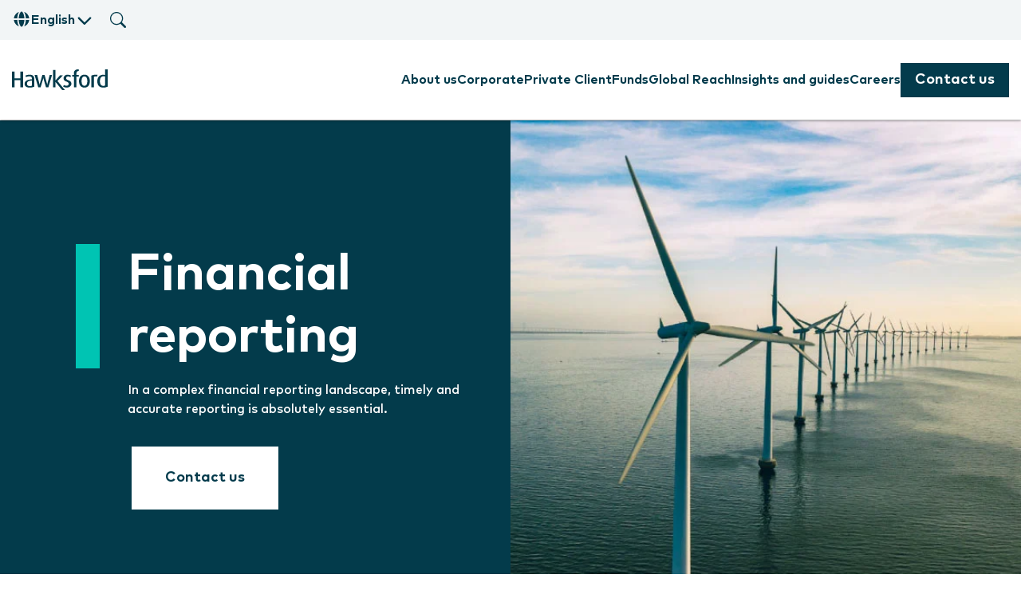

--- FILE ---
content_type: text/html; charset=UTF-8
request_url: https://www.hawksford.com/fund-services/financial-reporting
body_size: 43398
content:
<!doctype html><html lang="en"><head>
    <meta charset="utf-8">
    
    
    <link rel="preconnect" href="https://js.hubspot.com" crossorigin>
    <link rel="preconnect" href="https://5215934.fs1.hubspotusercontent-na1.net" crossorigin>
    <link rel="preconnect" href="https://www.googletagmanager.com" crossorigin>
    <link rel="preconnect" href="https://cdn.userway.org" crossorigin>
    <link rel="preconnect" href="https://js.hs-analytics.net" crossorigin>
    <link rel="preconnect" href="https://js.hs-banner.com" crossorigin>
    
    
    <link rel="dns-prefetch" href="https://js.hs-scripts.com">
    
    
    <link rel="preload" href="https://www.hawksford.com/hubfs/Fonts/MarkPro.woff2" as="font" type="font/woff2" crossorigin>
    <link rel="preload" href="https://www.hawksford.com/hubfs/Fonts/MarkPro-Bold.woff2" as="font" type="font/woff2" crossorigin>
    
    
    <link rel="preload" href="https://www.hawksford.com/hubfs/hub_generated/template_assets/1/102734572913/1769759785452/template_main.min.js" as="script">
    <title>Financial reporting services | Fund services | Hawksford</title>
    <link rel="shortcut icon" href="https://www.hawksford.com/hubfs/HubSpot%20Flavicon.png">
    <meta name="description" content="Our financial reporting services ensure timely and accurate preparation of annual statements, meeting regulatory requirements and aiding fund decision-making.">
    
    
    
    
    <meta name="viewport" content="width=device-width, initial-scale=1">

    
    <meta property="og:description" content="Our financial reporting services ensure timely and accurate preparation of annual statements, meeting regulatory requirements and aiding fund decision-making.">
    <meta property="og:title" content="Financial reporting services | Fund services | Hawksford">
    <meta name="twitter:description" content="Our financial reporting services ensure timely and accurate preparation of annual statements, meeting regulatory requirements and aiding fund decision-making.">
    <meta name="twitter:title" content="Financial reporting services | Fund services | Hawksford">

    

    

    <style>
a.cta_button{-moz-box-sizing:content-box !important;-webkit-box-sizing:content-box !important;box-sizing:content-box !important;vertical-align:middle}.hs-breadcrumb-menu{list-style-type:none;margin:0px 0px 0px 0px;padding:0px 0px 0px 0px}.hs-breadcrumb-menu-item{float:left;padding:10px 0px 10px 10px}.hs-breadcrumb-menu-divider:before{content:'›';padding-left:10px}.hs-featured-image-link{border:0}.hs-featured-image{float:right;margin:0 0 20px 20px;max-width:50%}@media (max-width: 568px){.hs-featured-image{float:none;margin:0;width:100%;max-width:100%}}.hs-screen-reader-text{clip:rect(1px, 1px, 1px, 1px);height:1px;overflow:hidden;position:absolute !important;width:1px}
</style>

<link rel="stylesheet" href="https://www.hawksford.com/hubfs/hub_generated/template_assets/1/102733792773/1769759782055/template_main.min.css">

<style>
  .hd-menu .top-banner {
    background: rgba(3, 59, 76, 0.05);
  }
  .hd-menu .button-wrapper .btn{
    color: #FFFFFF;
    border: 2px solid #033B4C;
    background: #033B4C;
  }
  .hd-menu .button-wrapper .btn:hover{
    color: #033B4C;
    border: 2px solid #FFFFFF;
    background: #FFFFFF;
  }
/* about us starts */
  .hd-mega-menu.about-us .entry-title {
    color: rgba(90, 135, 217, 1.0);
  }
  .hd-mega-menu.about-us .values-list svg path,
  .hd-mega-menu.about-us .values-list svg rect {
    fill: rgba(90, 135, 217, 1.0);
  }
  .hd-mega-menu.about-us .col-middle .h4 p{
    color: rgba(90, 135, 217, 1.0);
  }
  .hd-mega-menu.about-us .senary-button{
    border: 2px solid rgba(90, 135, 217, 1.0);
    color: rgba(90, 135, 217, 1.0);
   }
  .hd-mega-menu.about-us .senary-button:hover{
    border: 2px solid rgba(90, 135, 217, 1.0);
    background: rgba(90, 135, 217, 1.0);
    color: #fff;
  }
/* about us ends */
/* corporate starts */
  .hd-mega-menu.corporate .entry-title {
    color: rgba(251, 52, 73, 1.0);
  }
  .hd-mega-menu.corporate .values-list svg path,
  .hd-mega-menu.corporate .values-list svg rect {
    fill: rgba(251, 52, 73, 1.0);
  }
  .hd-mega-menu.corporate .col-middle .h4 p{
    color: rgba(251, 52, 73, 1.0);
  }
  .hd-mega-menu.corporate .senary-button{
    border: 2px solid rgba(251, 52, 73, 1.0);
    color: rgba(251, 52, 73, 1.0);
   }
  .hd-mega-menu.corporate .senary-button:hover{
    border: 2px solid rgba(251, 52, 73, 1.0);
    background: rgba(251, 52, 73, 1.0);
    color: #fff;
  }
  .hd-mega-menu.corporate .col-middle .link-list{
    column-count: 1;
  }
  .hd-mega-menu.corporate .col-middle .link-list li:last-child{
    margin: 0;
  }
/* corporate ends */
/* private client starts */
  .hd-mega-menu.private-client .entry-title {
    color: rgba(255, 143, 18, 1.0);
  }
  .hd-mega-menu.private-client .values-list svg path,
  .hd-mega-menu.private-client .values-list svg rect {
    fill: rgba(255, 143, 18, 1.0);
  }
  .hd-mega-menu.private-client .col-middle .h4 p{
    color: rgba(255, 143, 18, 1.0);
  }
  .hd-mega-menu.private-client .senary-button{
    border: 2px solid rgba(255, 143, 18, 1.0);
    color: rgba(255, 143, 18, 1.0);
   }
  .hd-mega-menu.private-client .senary-button:hover{
    border: 2px solid rgba(255, 143, 18, 1.0);
    background: rgba(255, 143, 18, 1.0);
    color: #fff;
  }
/* private client ends */
/* funds starts */
  .hd-mega-menu.funds .entry-title {
    color: rgba(0, 196, 179, 1.0);
  }
  .hd-mega-menu.funds .values-list svg path,
  .hd-mega-menu.funds .values-list svg rect {
    fill: rgba(0, 196, 179, 1.0);
  }
  .hd-mega-menu.funds .col-middle .h4 p{
    color: rgba(0, 196, 179, 1.0);
  }
  .hd-mega-menu.funds .senary-button{
    border: 2px solid rgba(0, 196, 179, 1.0);
    color: rgba(0, 196, 179, 1.0);
   }
  .hd-mega-menu.funds .senary-button:hover{
    border: 2px solid rgba(0, 196, 179, 1.0);
    background: rgba(0, 196, 179, 1.0);
    color: #fff;
  }
/* funds ends */
/* global reach starts */
  .hd-mega-menu.global-reach .entry-title {
    color: rgba(251, 52, 72, 1.0);
  }
  .hd-mega-menu.global-reach .values-list svg path,
  .hd-mega-menu.global-reach .values-list svg rect {
    fill: rgba(251, 52, 72, 1.0);
  }
  .hd-mega-menu.global-reach .col-middle .h4 p{
    color: rgba(251, 52, 72, 1.0);
  }
  .hd-mega-menu.global-reach .senary-button{
    border: 2px solid rgba(251, 52, 72, 1.0);
    color: rgba(251, 52, 72, 1.0);
   }
  .hd-mega-menu.global-reach .senary-button:hover{
    border: 2px solid rgba(251, 52, 72, 1.0);
    background: rgba(251, 52, 72, 1.0);
    color: #fff;
  }
  .hd-mega-menu.global-reach .col-middle .link-list{
    column-count: 1;
  }
  .hd-mega-menu.global-reach .col-middle .link-list li:last-child{
    margin: 0;
  }
/* global reach ends */
/* insights and guides starts */
  .hd-mega-menu.insights-and-guides .entry-title {
    color: rgba(90, 135, 217, 1.0);
  }
  .hd-mega-menu.insights-and-guides .values-list svg path,
  .hd-mega-menu.insights-and-guides .values-list svg rect {
    fill: rgba(90, 135, 217, 1.0);
  }
  .hd-mega-menu.insights-and-guides .col-middle .h4 p{
    color: rgba(90, 135, 217, 1.0);
  }
  .hd-mega-menu.insights-and-guides .senary-button{
    border: 2px solid rgba(90, 135, 217, 1.0);
    color: rgba(90, 135, 217, 1.0);
   }
  .hd-mega-menu.insights-and-guides .senary-button:hover{
    border: 2px solid rgba(90, 135, 217, 1.0);
    background: rgba(90, 135, 217, 1.0);
    color: #fff;
  }
/* insights and guides ends */
/* careers starts */
  .hd-mega-menu.careers .entry-title {
    color: rgba(90, 135, 217, 1.0);
  }
  .hd-mega-menu.careers .values-list svg path,
  .hd-mega-menu.careers .values-list svg rect {
    fill: rgba(90, 135, 217, 1.0);
  }
  .hd-mega-menu.careers .col-middle .h4 p{
    color: rgba(90, 135, 217, 1.0);
  }
  .hd-mega-menu.careers .senary-button{
    border: 2px solid rgba(90, 135, 217, 1.0);
    color: rgba(90, 135, 217, 1.0);
   }
  .hd-mega-menu.careers .senary-button:hover{
    border: 2px solid rgba(90, 135, 217, 1.0);
    background: rgba(90, 135, 217, 1.0);
    color: #fff;
  }
  
  .hd-mega-menu.careers .numbered-list li .number-1 {
    color: rgba(255, 255, 255, 1.0);
    background: rgba(251, 52, 72, 1.0);
  }
  
  .hd-mega-menu.careers .numbered-list li .number-2 {
    color: rgba(255, 255, 255, 1.0);
    background: rgba(90, 135, 217, 1.0);
  }
  
  .hd-mega-menu.careers .numbered-list li .number-3 {
    color: rgba(255, 255, 255, 1.0);
    background: rgba(255, 143, 18, 1.0);
  }
  
  .hd-mega-menu.careers .numbered-list li .number-4 {
    color: rgba(255, 255, 255, 1.0);
    background: rgba(0, 196, 179, 1.0);
  }
  
  .hd-mega-menu.careers .numbered-list li .number-5 {
    color: rgba(255, 255, 255, 1.0);
    background: rgba(3, 59, 75, 1.0);
  }
  
/* careers ends */
</style>


<style>
  #hs_cos_wrapper_module_16908799814797 .hd-richtext h1::before,
#hs_cos_wrapper_module_16908799814797 .hd-richtext h2::before,
#hs_cos_wrapper_module_16908799814797 .hd-richtext h3::before,
#hs_cos_wrapper_module_16908799814797 .hd-richtext h4::before,
#hs_cos_wrapper_module_16908799814797 .hd-richtext h5::before,
#hs_cos_wrapper_module_16908799814797 .hd-richtext h6::before { background:rgba(0,196,179,1.0); }

#hs_cos_wrapper_module_16908799814797 .btn.first {
  color:rgba(3,59,76,1.0);
  background:rgba(255,255,255,1.0);
  border-color:rgba(255,255,255,1.0);
}

#hs_cos_wrapper_module_16908799814797 .btn.first:hover {
  color:rgba(255,255,255,1.0);
  background:rgba(0,196,179,1.0);
  border-color:rgba(0,196,179,1.0);
}

</style>

   
<style>
  .dnd-section.column-styler-module_16908799814798 {
    position: relative;
    height: 100%;
  }

  .dnd-section.column-styler-module_16908799814798 .widget-span {
    position: relative;
    z-index: 1;
  }

  @media (min-width: 768px) {
    
  }

  @media (min-width: 990px) {
    .dnd-section.column-styler-module_16908799814798 {
      padding-top: 155px;
padding-right: 80px;
padding-bottom: 155px;
padding-left: 80px;
;
      padding-top:155px !important;
      padding-bottom:155px !important;
    }
    .dnd-section.column-styler-module_16908799814798 .column-module_16908799814798 {
      position: static;
      width: 100%;
      height: 100%;
      display: block;
    }
    .dnd-section.column-styler-module_16908799814798 .column-module_16908799814798:after {
      
        content: '';
        position: absolute;
        background-repeat: no-repeat;
        border-radius: 0px;
        z-index: 1;
      
      width: 50%;
      max-width: 50%;
      height: 100%;
      top: 0;
      right: 0;
      background-image: url('https://www.hawksford.com/hubfs/website2023/Fund%20Services/hawksford-funds-finreport-hero-960x960.jpg');
background-size: cover;
background-position: right top;

      
       min-height: auto;  
      
    }
  }

  
  @media (min-width: 768px) and (max-width: 990px) {
    .dnd-section.column-styler-module_16908799814798 .row-fluid {
      flex-direction: column;
    }
    .dnd-section.column-styler-module_16908799814798 .row-fluid [class*='span'] {
      width: 100%;
      margin-left: 0;
      padding-left: 0 !important;
      padding-right: 0 !important;
    }
    .dnd-section.column-styler-module_16908799814798 .column-module_16908799814798:after{
      left:0;
    }
  }
  
</style>


<style>
  #hs_cos_wrapper_module_16909186836853 .btn.first {
  color:rgba(#null,0.0);
  background:rgba(3,59,75,1.0);
  border-color:rgba(3,59,75,1.0);
}

#hs_cos_wrapper_module_16909186836853 .btn.first:hover {
  color:rgba(#null,0.0);
  background:rgba(0,196,179,1.0);
  border-color:rgba(0,196,179,1.0);
}

@media (min-width:768px) {
  #hs_cos_wrapper_module_16909186836853 .hd-switchback .img-content-inner .triangle-bottom-right { background-color:rgba(255,255,255,1.0); }

  #hs_cos_wrapper_module_16909186836853 .hd-switchback .img-content-inner .hd-switchback-image { background-image:url(https://www.hawksford.com/hubfs/website2023/Fund%20Services/hawksford-funds-finreport-switch-flip-960x960.jpg); }
}

</style>


<style>
	#hs_cos_wrapper_module_16899363603335 .hd-accordion-module .card-header {
  border-bottom:2px solid rgba(3,59,75,1.0);
  background-color:rgba(255,255,255,1.0);
  color:rgba(3,59,75,1.0);
}

#hs_cos_wrapper_module_16899363603335 .hd-accordion-module .card:first-child .card-header { border-top:2px solid rgba(3,59,75,1.0); }

#hs_cos_wrapper_module_16899363603335 .hd-accordion-module .card-open { border-bottom:2px solid rgba(3,59,75,1.0); }

#hs_cos_wrapper_module_16899363603335 .hd-accordion-module .card-header-text { text-align:left; }

#hs_cos_wrapper_module_16899363603335 .hd-accordion-module .card-header-open {
  background-color:rgba(255,255,255,1.0);
  color:rgba(0,196,179,1.0);
}

#hs_cos_wrapper_module_16899363603335 .hd-accordion-module .card-header-open button.btn-link .icon-chevron-right {
  transform:translateY(-50%) rotate(90deg);
  top:50%;
}

#hs_cos_wrapper_module_16899363603335 .hd-accordion-module .card-body { background-color:rgba(226,238,245,0.0); }

#hs_cos_wrapper_module_16899363603335 .btn.custom-btn {
  background:none !important;
  border:none !important;
  color:rgba(3,59,76,1.0) !important;
  padding-top:8px;
  padding-right:0px;
  padding-bottom:8px;
  padding-left:0px;
}

#hs_cos_wrapper_module_16899363603335 .btn.custom-btn:hover {
  background:none !important;
  color:rgba(91,135,218,1.0) !important;
}

#hs_cos_wrapper_module_16899363603335 .btn.custom-btn .icon-chevron-right { fill:rgba(3,59,76,1.0); }

#hs_cos_wrapper_module_16899363603335 .btn.custom-btn:hover .icon-chevron-right { fill:rgba(91,135,218,1.0); }

@media (min-width:992px) {
  #hs_cos_wrapper_module_16899363603335 .btn.custom-btn {
    background:none !important;
    border:none !important;
    padding-top:8px;
    padding-right:0px;
    padding-bottom:8px;
    padding-left:0px;
  }
}

</style>


<style>
  
</style>


<style>
  #hs_cos_wrapper_module_16890572117645 .testimonial-slider .slick-dots li button .icon-circle { fill:rgba(216,216,216,1.0); }

#hs_cos_wrapper_module_16890572117645 .testimonial-slider .slick-dots li button:hover .icon-circle,
#hs_cos_wrapper_module_16890572117645 .testimonial-slider .slick-dots li button:focus .icon-circle,
#hs_cos_wrapper_module_16890572117645 .testimonial-slider .slick-dots li.slick-active button .icon-circle { fill:rgba(0,196,179,1.0); }

@media (min-width:768px) {
  #hs_cos_wrapper_module_16890572117645 .testimonial-slider { margin:0 30px; }
}

#hs_cos_wrapper_module_16890572117645 .testimonial-slider .button-wrapper .btn {
  color:rgba(255,255,255,1.0);
  font-size:16px;
  background:rgba(3,59,76,1.0);
  border-radius:0px;
  border:2px solid #033B4C;
  padding:15px;
}

#hs_cos_wrapper_module_16890572117645 .testimonial-slider .button-wrapper .btn:hover,
#hs_cos_wrapper_module_16890572117645 .testimonial-slider .button-wrapper .btn:focus {
  background:rgba(91,135,218,1.0);
  color:rgba(251,52,72,1.0);
  border-color:rgba(91,135,218,1.0);
}

#hs_cos_wrapper_module_16890572117645 .testimonial-slider .button-wrapper .btn:active { background:rgba(91,135,218,1.0); }

@media (min-width:992px) {
  #hs_cos_wrapper_module_16890572117645 .testimonial-slider .button-wrapper .btn {
    font-size:18px;
    padding-top:24px;
    padding-right:40px;
    padding-bottom:24px;
    padding-left:40px;
  }
}

#hs_cos_wrapper_module_16890572117645 .testimonial-slider .button-wrapper .btn.quaternary-button {
  background:none !important;
  border:none !important;
  color:rgba(3,59,76,1.0) !important;
  padding-top:8px;
  padding-right:0px;
  padding-bottom:8px;
  padding-left:0px;
}

#hs_cos_wrapper_module_16890572117645 .testimonial-slider .button-wrapper .btn.quaternary-button:hover {
  background:none !important;
  color:rgba(0,196,179,1.0) !important;
}

#hs_cos_wrapper_module_16890572117645 .testimonial-slider .button-wrapper .btn.quaternary-button .icon-chevron-right { fill:rgba(3,59,76,1.0); }

#hs_cos_wrapper_module_16890572117645 .testimonial-slider .button-wrapper .btn.quaternary-button:hover .icon-chevron-right { fill:rgba(0,196,179,1.0); }

@media (min-width:992px) {
  #hs_cos_wrapper_module_16890572117645 .testimonial-slider .button-wrapper .btn.quaternary-button {
    background:none !important;
    border:none !important;
    padding-top:8px;
    padding-right:0px;
    padding-bottom:8px;
    padding-left:0px;
  }
}

</style>


<style>
	#hs_cos_wrapper_widget_1689338286671 .hd-resource-center .resource-card { background:rgba(245,245,245,1.0); }
 
</style>


<style>
	#hs_cos_wrapper_module_16939348033063 .hd-resource-center .people-date { display:none; }

#hs_cos_wrapper_module_16939348033063 .hd-resource-center .resource-card { background:rgba(255,255,255,1.0); }
 
</style>


<style>
  #hs_cos_wrapper_module_16890601608025 .stitchback-animated .content-inner { background:rgba(0,196,179,1.0); }

@media (min-width:768px) {
  #hs_cos_wrapper_module_16890601608025 .stitchback-animated { background:linear-gradient(90deg,rgba(255,255,255,1) 18%,rgba(0,196,179,1.0) 18%,rgba(0,196,179,1.0) 100%); }
}

#hs_cos_wrapper_module_16890601608025 .button-wrapper .btn.button {
  color:rgba(0,196,179,1.0);
  font-size:16px;
  background:rgba(255,255,255,1.0);
  border-radius:0px;
  border:2px solid #00c4b3;
  padding:15px;
}

#hs_cos_wrapper_module_16890601608025 .button-wrapper .btn.button:hover,
#hs_cos_wrapper_module_16890601608025 .button-wrapper .btn.button:focus {
  background:rgba(0,196,179,1.0);
  color:rgba(255,255,255,1.0);
  border-color:rgba(255,255,255,1.0);
}

#hs_cos_wrapper_module_16890601608025 .button-wrapper .btn.button:active { background:rgba(0,196,179,1.0); }

@media (min-width:992px) {
  #hs_cos_wrapper_module_16890601608025 .button-wrapper .btn.button {
    font-size:18px;
    padding-top:24px;
    padding-right:40px;
    padding-bottom:24px;
    padding-left:40px;
  }
}

</style>

<!-- Editor Styles -->
<style id="hs_editor_style" type="text/css">
.dnd_area-row-1-force-full-width-section > .row-fluid {
  max-width: none !important;
}
.dnd_area-row-2-max-width-section-centering > .row-fluid {
  max-width: 1280px !important;
  margin-left: auto !important;
  margin-right: auto !important;
}
.dnd_area-row-3-max-width-section-centering > .row-fluid {
  max-width: 1280px !important;
  margin-left: auto !important;
  margin-right: auto !important;
}
.dnd_area-row-4-max-width-section-centering > .row-fluid {
  max-width: 1280px !important;
  margin-left: auto !important;
  margin-right: auto !important;
}
.dnd_area-row-5-max-width-section-centering > .row-fluid {
  max-width: 1280px !important;
  margin-left: auto !important;
  margin-right: auto !important;
}
.dnd_area-row-7-max-width-section-centering > .row-fluid {
  max-width: 1280px !important;
  margin-left: auto !important;
  margin-right: auto !important;
}
.footer-row-0-force-full-width-section > .row-fluid {
  max-width: none !important;
}
/* HubSpot Non-stacked Media Query Styles */
@media (min-width:768px) {
  .dnd_area-row-0-vertical-alignment > .row-fluid {
    display: -ms-flexbox !important;
    -ms-flex-direction: row;
    display: flex !important;
    flex-direction: row;
  }
  .cell_16908799814794-vertical-alignment {
    display: -ms-flexbox !important;
    -ms-flex-direction: column !important;
    -ms-flex-pack: start !important;
    display: flex !important;
    flex-direction: column !important;
    justify-content: flex-start !important;
  }
  .cell_16908799814794-vertical-alignment > div {
    flex-shrink: 0 !important;
  }
  .cell_16908799814793-vertical-alignment {
    display: -ms-flexbox !important;
    -ms-flex-direction: column !important;
    -ms-flex-pack: start !important;
    display: flex !important;
    flex-direction: column !important;
    justify-content: flex-start !important;
  }
  .cell_16908799814793-vertical-alignment > div {
    flex-shrink: 0 !important;
  }
}
/* HubSpot Styles (default) */
.dnd_area-row-0-background-layers {
  background-image: linear-gradient(rgba(3, 59, 75, 1), rgba(3, 59, 75, 1)) !important;
  background-position: left top !important;
  background-size: auto !important;
  background-repeat: no-repeat !important;
}
.dnd_area-row-1-padding {
  padding-top: 0px !important;
  padding-bottom: 0px !important;
  padding-left: 0px !important;
  padding-right: 0px !important;
}
.dnd_area-row-2-padding {
  padding-bottom: 0px !important;
}
.dnd_area-row-3-padding {
  padding-left: 0px !important;
  padding-right: 0px !important;
}
.dnd_area-row-4-padding {
  padding-top: 50px !important;
  padding-bottom: 0px !important;
}
.dnd_area-row-5-padding {
  padding-bottom: 0px !important;
}
.dnd_area-row-7-padding {
  padding-left: 0px !important;
  padding-right: 0px !important;
}
.cell_16908799814793-padding {
  padding-left: 0px !important;
  padding-right: 0px !important;
}
.cell_16899363603333-padding {
  padding-left: 0px !important;
  padding-right: 0px !important;
}
.cell_16766418598222-padding {
  padding-left: 0px !important;
  padding-right: 0px !important;
}
/* HubSpot Styles (mobile) */
@media (max-width: 767px) {
  .dnd_area-row-2-padding {
    padding-top: 30px !important;
  }
  .dnd_area-row-3-padding {
    padding-top: 30px !important;
    padding-bottom: 30px !important;
    padding-left: 40px !important;
    padding-right: 40px !important;
  }
  .dnd_area-row-4-padding {
    padding-top: 30px !important;
  }
  .dnd_area-row-5-padding {
    padding-top: 30px !important;
  }
  .dnd_area-row-7-padding {
    padding-top: 0px !important;
    padding-bottom: 0px !important;
  }
}
</style><style>
</style>

    


    
<!--  Added by GoogleAnalytics4 integration -->
<script>
var _hsp = window._hsp = window._hsp || [];
window.dataLayer = window.dataLayer || [];
function gtag(){dataLayer.push(arguments);}

var useGoogleConsentModeV2 = true;
var waitForUpdateMillis = 1000;


if (!window._hsGoogleConsentRunOnce) {
  window._hsGoogleConsentRunOnce = true;

  gtag('consent', 'default', {
    'ad_storage': 'denied',
    'analytics_storage': 'denied',
    'ad_user_data': 'denied',
    'ad_personalization': 'denied',
    'wait_for_update': waitForUpdateMillis
  });

  if (useGoogleConsentModeV2) {
    _hsp.push(['useGoogleConsentModeV2'])
  } else {
    _hsp.push(['addPrivacyConsentListener', function(consent){
      var hasAnalyticsConsent = consent && (consent.allowed || (consent.categories && consent.categories.analytics));
      var hasAdsConsent = consent && (consent.allowed || (consent.categories && consent.categories.advertisement));

      gtag('consent', 'update', {
        'ad_storage': hasAdsConsent ? 'granted' : 'denied',
        'analytics_storage': hasAnalyticsConsent ? 'granted' : 'denied',
        'ad_user_data': hasAdsConsent ? 'granted' : 'denied',
        'ad_personalization': hasAdsConsent ? 'granted' : 'denied'
      });
    }]);
  }
}

gtag('js', new Date());
gtag('set', 'developer_id.dZTQ1Zm', true);
gtag('config', 'G-YNB0JPZVZ9');
</script>
<script async src="https://www.googletagmanager.com/gtag/js?id=G-YNB0JPZVZ9"></script>

<!-- /Added by GoogleAnalytics4 integration -->

<!--  Added by GoogleTagManager integration -->
<script>
var _hsp = window._hsp = window._hsp || [];
window.dataLayer = window.dataLayer || [];
function gtag(){dataLayer.push(arguments);}

var useGoogleConsentModeV2 = true;
var waitForUpdateMillis = 1000;



var hsLoadGtm = function loadGtm() {
    if(window._hsGtmLoadOnce) {
      return;
    }

    if (useGoogleConsentModeV2) {

      gtag('set','developer_id.dZTQ1Zm',true);

      gtag('consent', 'default', {
      'ad_storage': 'denied',
      'analytics_storage': 'denied',
      'ad_user_data': 'denied',
      'ad_personalization': 'denied',
      'wait_for_update': waitForUpdateMillis
      });

      _hsp.push(['useGoogleConsentModeV2'])
    }

    (function(w,d,s,l,i){w[l]=w[l]||[];w[l].push({'gtm.start':
    new Date().getTime(),event:'gtm.js'});var f=d.getElementsByTagName(s)[0],
    j=d.createElement(s),dl=l!='dataLayer'?'&l='+l:'';j.async=true;j.src=
    'https://www.googletagmanager.com/gtm.js?id='+i+dl;f.parentNode.insertBefore(j,f);
    })(window,document,'script','dataLayer','GTM-KF98HQ');

    window._hsGtmLoadOnce = true;
};

_hsp.push(['addPrivacyConsentListener', function(consent){
  if(consent.allowed || (consent.categories && consent.categories.analytics)){
    hsLoadGtm();
  }
}]);

</script>

<!-- /Added by GoogleTagManager integration -->

    <link rel="canonical" href="https://www.hawksford.com/fund-services/financial-reporting">


<meta property="og:url" content="https://www.hawksford.com/fund-services/financial-reporting">
<meta name="twitter:card" content="summary">
<meta http-equiv="content-language" content="en">






    
         <meta name="generator" content="HubSpot"></head><body>
<!--  Added by GoogleTagManager integration -->
<noscript><iframe src="https://www.googletagmanager.com/ns.html?id=GTM-KF98HQ" height="0" width="0" style="display:none;visibility:hidden"></iframe></noscript>

<!-- /Added by GoogleTagManager integration -->
<div data-global-resource-path="hd-hawksford-theme/templates/partials/icons-sprite.html"><svg xmlns="http://www.w3.org/2000/svg" style="display:none;">
  <!-- Chevron Right -->
  <symbol id="icon-chevron-right" viewbox="0 0 640 640">
	  <path d="M471.1 297.4C483.6 309.9 483.6 330.2 471.1 342.7L279.1 534.7C266.6 547.2 246.3 547.2 233.8 534.7C221.3 522.2 221.3 501.9 233.8 489.4L403.2 320L233.9 150.6C221.4 138.1 221.4 117.8 233.9 105.3C246.4 92.8 266.7 92.8 279.2 105.3L471.2 297.3z" />
  </symbol>

  <!-- Chevron Left -->
  <symbol id="icon-chevron-left" viewbox="0 0 640 640">
	  <path d="M169.4 297.4C156.9 309.9 156.9 330.2 169.4 342.7L361.4 534.7C373.9 547.2 394.2 547.2 406.7 534.7C419.2 522.2 419.2 501.9 406.7 489.4L237.3 320L406.6 150.6C419.1 138.1 419.1 117.8 406.6 105.3C394.1 92.8 373.8 92.8 361.3 105.3L169.3 297.3z" />
  </symbol>

  <!-- Chevron Up -->
  <symbol id="icon-chevron-up" viewbox="0 0 640 640">
	  <path d="M297.4 169.4C309.9 156.9 330.2 156.9 342.7 169.4L534.7 361.4C547.2 373.9 547.2 394.2 534.7 406.7C522.2 419.2 501.9 419.2 489.4 406.7L320 237.3L150.6 406.6C138.1 419.1 117.8 419.1 105.3 406.6C92.8 394.1 92.8 373.8 105.3 361.3L297.3 169.3z" />
  </symbol>

  <!-- Chevron Down -->
  <symbol id="icon-chevron-down" viewbox="0 0 640 640">
	  <path d="M297.4 470.6C309.9 483.1 330.2 483.1 342.7 470.6L534.7 278.6C547.2 266.1 547.2 245.8 534.7 233.3C522.2 220.8 501.9 220.8 489.4 233.3L320 402.7L150.6 233.4C138.1 220.9 117.8 220.9 105.3 233.4C92.8 245.9 92.8 266.2 105.3 278.7L297.3 470.7z" />
  </symbol>

  <!-- Arrow Right -->
  <symbol id="icon-arrow-right" viewbox="0 0 640 640">
	  <path d="M566.6 342.6C579.1 330.1 579.1 309.8 566.6 297.3L406.6 137.3C394.1 124.8 373.8 124.8 361.3 137.3C348.8 149.8 348.8 170.1 361.3 182.6L466.7 288L96 288C78.3 288 64 302.3 64 320C64 337.7 78.3 352 96 352L466.7 352L361.3 457.4C348.8 469.9 348.8 490.2 361.3 502.7C373.8 515.2 394.1 515.2 406.6 502.7L566.6 342.7z" />
  </symbol>

  <!-- Search (Magnifying Glass) -->
  <symbol id="icon-search" viewbox="0 0 16 16">
	  <path d="M11.742 10.344a6.5 6.5 0 1 0-1.397 1.398h-.001q.044.06.098.115l3.85 3.85a1 1 0 0 0 1.415-1.414l-3.85-3.85a1 1 0 0 0-.115-.1zM12 6.5a5.5 5.5 0 1 1-11 0 5.5 5.5 0 0 1 11 0" />
  </symbol>

  <!-- Globe -->
  <symbol id="icon-globe" viewbox="0 0 640 640">
	  <path fill="currentColor" d="M415.9 344L225 344C227.9 408.5 242.2 467.9 262.5 511.4C273.9 535.9 286.2 553.2 297.6 563.8C308.8 574.3 316.5 576 320.5 576C324.5 576 332.2 574.3 343.4 563.8C354.8 553.2 367.1 535.8 378.5 511.4C398.8 467.9 413.1 408.5 416 344zM224.9 296L415.8 296C413 231.5 398.7 172.1 378.4 128.6C367 104.2 354.7 86.8 343.3 76.2C332.1 65.7 324.4 64 320.4 64C316.4 64 308.7 65.7 297.5 76.2C286.1 86.8 273.8 104.2 262.4 128.6C242.1 172.1 227.8 231.5 224.9 296zM176.9 296C180.4 210.4 202.5 130.9 234.8 78.7C142.7 111.3 74.9 195.2 65.5 296L176.9 296zM65.5 344C74.9 444.8 142.7 528.7 234.8 561.3C202.5 509.1 180.4 429.6 176.9 344L65.5 344zM463.9 344C460.4 429.6 438.3 509.1 406 561.3C498.1 528.6 565.9 444.8 575.3 344L463.9 344zM575.3 296C565.9 195.2 498.1 111.3 406 78.7C438.3 130.9 460.4 210.4 463.9 296L575.3 296z" />
  </symbol>

  <!-- Home -->
  <symbol id="icon-home" viewbox="0 0 640 640">
	  <path fill="currentColor" d="M341.8 72.6C329.5 61.2 310.5 61.2 298.3 72.6L74.3 280.6C64.7 289.6 61.5 303.5 66.3 315.7C71.1 327.9 82.8 336 96 336L112 336L112 512C112 547.3 140.7 576 176 576L464 576C499.3 576 528 547.3 528 512L528 336L544 336C557.2 336 569 327.9 573.8 315.7C578.6 303.5 575.4 289.5 565.8 280.6L341.8 72.6zM304 384L336 384C362.5 384 384 405.5 384 432L384 528L256 528L256 432C256 405.5 277.5 384 304 384z" />
  </symbol>

  <!-- Envelope -->
  <symbol id="icon-envelope" viewbox="0 0 512 512">
	  <path d="M64 112c-8.8 0-16 7.2-16 16l0 22.1L220.5 291.7c20.7 17 50.4 17 71.1 0L464 150.1l0-22.1c0-8.8-7.2-16-16-16L64 112zM48 212.2L48 384c0 8.8 7.2 16 16 16l384 0c8.8 0 16-7.2 16-16l0-171.8L322 328.8c-38.4 31.5-93.7 31.5-132 0L48 212.2zM0 128C0 92.7 28.7 64 64 64l384 0c35.3 0 64 28.7 64 64l0 256c0 35.3-28.7 64-64 64L64 448c-35.3 0-64-28.7-64-64L0 128z" />
  </symbol>

  <!-- LinkedIn -->
  <symbol id="icon-linkedin" viewbox="0 0 448 512">
	  <path d="M100.3 448l-92.9 0 0-299.1 92.9 0 0 299.1zM53.8 108.1C24.1 108.1 0 83.5 0 53.8 0 39.5 5.7 25.9 15.8 15.8s23.8-15.8 38-15.8 27.9 5.7 38 15.8 15.8 23.8 15.8 38c0 29.7-24.1 54.3-53.8 54.3zM447.9 448l-92.7 0 0-145.6c0-34.7-.7-79.2-48.3-79.2-48.3 0-55.7 37.7-55.7 76.7l0 148.1-92.8 0 0-299.1 89.1 0 0 40.8 1.3 0c12.4-23.5 42.7-48.3 87.9-48.3 94 0 111.3 61.9 111.3 142.3l0 164.3-.1 0z" />
  </symbol>

  <!-- Phone -->
  <symbol id="icon-phone" viewbox="0 0 640 640">
	  <path d="M415.8 89C423.6 70.2 444.2 60.1 463.9 65.5L469.4 67C534 84.6 589.2 147.2 573.1 223.4C536 398.4 398.3 536.1 223.3 573.2C147 589.4 84.5 534.1 66.9 469.5L65.4 464C60 444.3 70.1 423.7 88.9 415.9L186.2 375.4C202.7 368.5 221.8 373.3 233.2 387.2L271.8 434.4C342.1 399.5 398.6 341.1 431.1 269.5L387 233.4C373.1 222.1 368.4 203 375.2 186.4L415.8 89z" />
  </symbol>

  <!-- Xmark / Times -->
  <symbol id="icon-xmark" viewbox="0 0 16 16">
	  <path d="M2.146 2.854a.5.5 0 1 1 .708-.708L8 7.293l5.146-5.147a.5.5 0 0 1 .708.708L8.707 8l5.147 5.146a.5.5 0 0 1-.708.708L8 8.707l-5.146 5.147a.5.5 0 0 1-.708-.708L7.293 8z" />
  </symbol>
  
  <!-- circle/dot -->
  <symbol id="icon-circle" viewbox="0 0 640 640">
	  <path d="M64 320C64 178.6 178.6 64 320 64C461.4 64 576 178.6 576 320C576 461.4 461.4 576 320 576C178.6 576 64 461.4 64 320z" />
  </symbol>
  
  <!-- undo/reset -->
  <symbol id="icon-reset" viewbox="0 0 640 640">
	  <path d="M88 256L232 256C241.7 256 250.5 250.2 254.2 241.2C257.9 232.2 255.9 221.9 249 215L202.3 168.3C277.6 109.7 386.6 115 455.8 184.2C530.8 259.2 530.8 380.7 455.8 455.7C380.8 530.7 259.3 530.7 184.3 455.7C174.1 445.5 165.3 434.4 157.9 422.7C148.4 407.8 128.6 403.4 113.7 412.9C98.8 422.4 94.4 442.2 103.9 457.1C113.7 472.7 125.4 487.5 139 501C239 601 401 601 501 501C601 401 601 239 501 139C406.8 44.7 257.3 39.3 156.7 122.8L105 71C98.1 64.2 87.8 62.1 78.8 65.8C69.8 69.5 64 78.3 64 88L64 232C64 245.3 74.7 256 88 256z" />
	</symbol>
  
  <!-- play -->
	<symbol id="icon-play" viewbox="0 0 640 640">
	  <path d="M187.2 100.9C174.8 94.1 159.8 94.4 147.6 101.6C135.4 108.8 128 121.9 128 136L128 504C128 518.1 135.5 531.2 147.6 538.4C159.7 545.6 174.8 545.9 187.2 539.1L523.2 355.1C536 348.1 544 334.6 544 320C544 305.4 536 291.9 523.2 284.9L187.2 100.9z" />
	</symbol>
  
  <!-- location -->
	<symbol id="icon-location" viewbox="0 0 640 640">
		<path d="M128 252.6C128 148.4 214 64 320 64C426 64 512 148.4 512 252.6C512 371.9 391.8 514.9 341.6 569.4C329.8 582.2 310.1 582.2 298.3 569.4C248.1 514.9 127.9 371.9 127.9 252.6zM320 320C355.3 320 384 291.3 384 256C384 220.7 355.3 192 320 192C284.7 192 256 220.7 256 256C256 291.3 284.7 320 320 320z" />
	</symbol>
  
  <!-- users -->
	<symbol id="icon-users" viewbox="0 0 640 640">
		<path d="M320 80C377.4 80 424 126.6 424 184C424 241.4 377.4 288 320 288C262.6 288 216 241.4 216 184C216 126.6 262.6 80 320 80zM96 152C135.8 152 168 184.2 168 224C168 263.8 135.8 296 96 296C56.2 296 24 263.8 24 224C24 184.2 56.2 152 96 152zM0 480C0 409.3 57.3 352 128 352C140.8 352 153.2 353.9 164.9 357.4C132 394.2 112 442.8 112 496L112 512C112 523.4 114.4 534.2 118.7 544L32 544C14.3 544 0 529.7 0 512L0 480zM521.3 544C525.6 534.2 528 523.4 528 512L528 496C528 442.8 508 394.2 475.1 357.4C486.8 353.9 499.2 352 512 352C582.7 352 640 409.3 640 480L640 512C640 529.7 625.7 544 608 544L521.3 544zM472 224C472 184.2 504.2 152 544 152C583.8 152 616 184.2 616 224C616 263.8 583.8 296 544 296C504.2 296 472 263.8 472 224zM160 496C160 407.6 231.6 336 320 336C408.4 336 480 407.6 480 496L480 512C480 529.7 465.7 544 448 544L192 544C174.3 544 160 529.7 160 512L160 496z" />
	</symbol>
	
	<!-- share -->
	<symbol id="icon-share" viewbox="0 0 640 640">
		<path d="M416.5 88L416.5 160L352.5 160C273 160 208.5 224.5 208.5 304C208.5 397.4 291.3 438.8 309.1 446.6C311.3 447.6 313.7 448 316.2 448L318.7 448C328.5 448 336.5 440 336.5 430.2C336.5 421.9 330.6 414.7 323.7 409.9C314.8 403.7 304.5 391.7 304.5 369.4C304.5 324.4 341 287.9 386 287.9L416.5 287.9L416.5 359.9C416.5 369.6 422.3 378.4 431.3 382.1C440.3 385.8 450.6 383.8 457.5 376.9L593.5 240.9C602.9 231.5 602.9 216.3 593.5 207L457.5 71C450.6 64.1 440.3 62.1 431.3 65.8C422.3 69.5 416.5 78.3 416.5 88zM144.5 160C100.3 160 64.5 195.8 64.5 240L64.5 496C64.5 540.2 100.3 576 144.5 576L400.5 576C444.7 576 480.5 540.2 480.5 496L480.5 464C480.5 446.3 466.2 432 448.5 432C430.8 432 416.5 446.3 416.5 464L416.5 496C416.5 504.8 409.3 512 400.5 512L144.5 512C135.7 512 128.5 504.8 128.5 496L128.5 240C128.5 231.2 135.7 224 144.5 224L160.5 224C178.2 224 192.5 209.7 192.5 192C192.5 174.3 178.2 160 160.5 160L144.5 160z" />
	</symbol>
</svg></div>
         <div data-global-resource-path="hd-hawksford-theme/templates/partials/fonts.html"><link rel="stylesheet" href="https://www.hawksford.com/hubfs/hub_generated/template_assets/1/195494134709/1769759786072/template_fonts.min.css" media="print" onload="this.media='all'">
<noscript><link rel="stylesheet" href="https://www.hawksford.com/hubfs/hub_generated/template_assets/1/195494134709/1769759786072/template_fonts.min.css"></noscript></div>
    
  
  
    <div class="body-wrapper   hs-content-id-124106017797 hs-site-page page ">
      
  <div data-global-resource-path="hd-hawksford-theme/templates/partials/header-global-expansion.html"><header id="header" class="hd-header">
  <div class="container-fluid">
<div class="row-fluid-wrapper">
<div class="row-fluid">
<div class="span12 widget-span widget-type-cell " style="" data-widget-type="cell" data-x="0" data-w="12">

<div class="row-fluid-wrapper row-depth-1 row-number-1 dnd-section">
<div class="row-fluid ">
<div class="span12 widget-span widget-type-cell dnd-column" style="" data-widget-type="cell" data-x="0" data-w="12">

<div class="row-fluid-wrapper row-depth-1 row-number-2 dnd-row">
<div class="row-fluid ">
<div class="span12 widget-span widget-type-custom_widget dnd-module" style="" data-widget-type="custom_widget" data-x="0" data-w="12">
<div id="hs_cos_wrapper_widget_1717417177109" class="hs_cos_wrapper hs_cos_wrapper_widget hs_cos_wrapper_type_module" style="" data-hs-cos-general-type="widget" data-hs-cos-type="module">

<!-- mega menu starts -->
<section class="hd-menu">
  <div class="hd-menu-wrapper">
    <div class="top-banner">
      <div class="container">
        <div class="row align-items-center top-banner-row">
          <div class="col-12">
            
              <div class="hd-language-switcher globe_class">
                
                
                  
                
                <ul class="lang_list_class">
                  
                  <li>
                    <a class="lang_switcher_link" href="https://www.hawksford.com">English</a>
                  </li>
                  
                  <li>
                    <a class="lang_switcher_link" href="https://www.hawksford.com/zh/">简体中文</a>
                  </li>
                  
                  <li>
                    <a class="lang_switcher_link" href="https://www.hawksford.com/de/">Deutsch</a>
                  </li>
                  
                </ul>
                <div class="language-text">
                  <span class="language-switcher">
										<svg class="icon icon-globe language-icon" width="24" height="24" fill="currentColor"><use xlink:href="#icon-globe"></use></svg>
									</span>
                  English
                  <svg class="icon icon-chevron-down" width="24" height="24" fill="currentColor"><use xlink:href="#icon-chevron-down"></use></svg>
                </div>
              </div>
            
            
            <div class="hd-search">
              <svg class="icon icon-search search-icon" width="20" height="20" fill="currentColor"><use xlink:href="#icon-search"></use></svg>
              <div class="search-pop">
                <div class="search-close">
                  <svg class="icon icon-xmark" width="40" height="40" fill="#FFFFFF"><use xlink:href="#icon-xmark"></use></svg>
                </div>
                <form action="/hs-search-results">
                  
                  
                    
                  
                  <input type="hidden" name="language" value="gb">
                  <input type="text" class="hs-search-field__input" name="term" autocomplete="off" aria-label="Search" placeholder="Search Website" required>
                  
                  
                  
                  
                  <button aria-label="Search" class="search_btn"><svg class="icon icon-search" width="30" height="30" fill="currentColor"><use xlink:href="#icon-search"></use></svg></button>
                </form>
              </div>
            </div>
            
          </div>
        </div>
      </div>
    </div>
    <div class="main-header">
      <div class="container">
        <div class="row align-items-center">
          <div class="col-12">
            <div class="logo-wrapper">
              
              
                
              
              <a href="https://www.hawksford.com">
                
                  <img src="https://www.hawksford.com/hubfs/HD%20Assets/Logos/hawksford-logo.svg" alt="hawksford-logo" id="site-logo" data-dark-logo="https://5215934.fs1.hubspotusercontent-na1.net/hubfs/5215934/HD%20Assets/Logos/Hwaksford%20light%20logo.svg">
                
              </a>
            </div>
            <div class="menu-wrapper">
              <span id="hs_cos_wrapper_widget_1717417177109_" class="hs_cos_wrapper hs_cos_wrapper_widget hs_cos_wrapper_type_menu" style="" data-hs-cos-general-type="widget" data-hs-cos-type="menu"><div id="hs_menu_wrapper_widget_1717417177109_" class="hs-menu-wrapper active-branch flyouts hs-menu-flow-horizontal" role="navigation" data-sitemap-name="default" data-menu-id="169271355546" aria-label="Navigation Menu">
 <ul role="menu">
  <li class="hs-menu-item hs-menu-depth-1" role="none"><a href="https://www.hawksford.com/about-us" role="menuitem">About us</a></li>
  <li class="hs-menu-item hs-menu-depth-1" role="none"><a href="https://www.hawksford.com/corporate-services" role="menuitem">Corporate</a></li>
  <li class="hs-menu-item hs-menu-depth-1" role="none"><a href="https://www.hawksford.com/private-client-services" role="menuitem">Private Client</a></li>
  <li class="hs-menu-item hs-menu-depth-1" role="none"><a href="https://www.hawksford.com/fund-services" role="menuitem">Funds</a></li>
  <li class="hs-menu-item hs-menu-depth-1" role="none"><a href="https://www.hawksford.com/global-reach" role="menuitem">Global Reach</a></li>
  <li class="hs-menu-item hs-menu-depth-1" role="none"><a href="https://www.hawksford.com/insights-and-guides" role="menuitem">Insights and guides</a></li>
  <li class="hs-menu-item hs-menu-depth-1" role="none"><a href="https://www.hawksford.com/careers" role="menuitem">Careers</a></li>
 </ul>
</div></span>
              
              <div class="button-wrapper">
                
                
                <a class="btn secondary-button" href="https://www.hawksford.com/contact-us-hawksford">
                  Contact us
                </a>
              </div>
              
            </div>
            <div class="menu-wrapper-mobile">
              <div class="hd-language-switcher globe_class">
                <ul class="lang_list_class">
                  
                  <li>
                    <a class="lang_switcher_link" href="https://www.hawksford.com">English</a>
                  </li>
                  
                  <li>
                    <a class="lang_switcher_link" href="https://www.hawksford.com/zh/">简体中文</a>
                  </li>
                  
                  <li>
                    <a class="lang_switcher_link" href="https://www.hawksford.com/de/">Deutsch</a>
                  </li>
                  
                </ul>
                <div class="language-text">
                    <span class="language-switcher">
											<svg class="icon icon-globe language-icon" width="24" height="24" fill="currentColor"><use xlink:href="#icon-globe"></use></svg>
									  </span>
                  <svg class="icon icon-chevron-down" width="24" height="24" fill="currentColor"><use xlink:href="#icon-chevron-down"></use></svg>
                </div>
              </div>
              <div class="hd-nav-mobile-button">
                <span class="hd-menu-hamburger">
                  <span class="icon-bar"></span>
                  <span class="icon-bar"></span>
                  <span class="icon-bar"></span>
                </span>
              </div>
            </div>
          </div>
        </div>
      </div>
    </div>
  </div>
</section>
<!-- mega menu ends -->

<!-- mobile menu start -->
<section class="hd-mobile-menu">
  <div class="menu-wrapper">
    
    <div class="hd-search">
      <form action="/hs-search-results">
        <input type="hidden" name="language" value="gb">
        <input type="text" class="hs-search-field__input" name="term" autocomplete="off" aria-label="Search" placeholder="Search Website" required>
        
        
        
        
        <button aria-label="Search" class="search_btn"><svg class="icon icon-search" width="20" height="20" fill="currentColor"><use xlink:href="#icon-search"></use></svg></button>
      </form>
    </div>
    
    <span id="hs_cos_wrapper_widget_1717417177109_" class="hs_cos_wrapper hs_cos_wrapper_widget hs_cos_wrapper_type_menu" style="" data-hs-cos-general-type="widget" data-hs-cos-type="menu"><div id="hs_menu_wrapper_widget_1717417177109_" class="hs-menu-wrapper active-branch flyouts hs-menu-flow-horizontal" role="navigation" data-sitemap-name="default" data-menu-id="202782886212" aria-label="Navigation Menu">
 <ul role="menu">
  <li class="hs-menu-item hs-menu-depth-1 hs-item-has-children" role="none"><a href="https://www.hawksford.com/about-us" aria-haspopup="true" aria-expanded="false" role="menuitem">About us</a>
   <ul role="menu" class="hs-menu-children-wrapper">
    <li class="hs-menu-item hs-menu-depth-2" role="none"><a href="https://www.hawksford.com/about-us" role="menuitem">About us</a></li>
    <li class="hs-menu-item hs-menu-depth-2" role="none"><a href="https://www.hawksford.com/purpose-and-values" role="menuitem">Our purpose and values</a></li>
    <li class="hs-menu-item hs-menu-depth-2" role="none"><a href="https://www.hawksford.com/our-people" role="menuitem">Our people</a></li>
    <li class="hs-menu-item hs-menu-depth-2" role="none"><a href="https://www.hawksford.com/contact-us-hawksford" role="menuitem">Contact us</a></li>
   </ul></li>
  <li class="hs-menu-item hs-menu-depth-1" role="none"><a href="https://www.hawksford.com/our-locations" role="menuitem">Our locations</a></li>
  <li class="hs-menu-item hs-menu-depth-1 hs-item-has-children" role="none"><a href="https://www.hawksford.com/corporate-services" aria-haspopup="true" aria-expanded="false" role="menuitem">Corporate</a>
   <ul role="menu" class="hs-menu-children-wrapper">
    <li class="hs-menu-item hs-menu-depth-2" role="none"><a href="https://www.hawksford.com/corporate-services" role="menuitem">All Corporate services</a></li>
    <li class="hs-menu-item hs-menu-depth-2" role="none"><a href="https://www.hawksford.com/corporate-services/capital-markets" role="menuitem">Capital markets</a></li>
    <li class="hs-menu-item hs-menu-depth-2" role="none"><a href="https://www.hawksford.com/corporate-services/institutional" role="menuitem">Institutional</a></li>
    <li class="hs-menu-item hs-menu-depth-2" role="none"><a href="https://www.hawksford.com/corporate-services/commercial" role="menuitem">Commercial</a></li>
    <li class="hs-menu-item hs-menu-depth-2" role="none"><a href="https://www.hawksford.com/corporate-services/international-expansion" role="menuitem">International expansion</a></li>
   </ul></li>
  <li class="hs-menu-item hs-menu-depth-1 hs-item-has-children" role="none"><a href="https://www.hawksford.com/private-client-services" aria-haspopup="true" aria-expanded="false" role="menuitem">Private Client</a>
   <ul role="menu" class="hs-menu-children-wrapper">
    <li class="hs-menu-item hs-menu-depth-2" role="none"><a href="https://www.hawksford.com/private-client-services" role="menuitem">All Private Client services</a></li>
    <li class="hs-menu-item hs-menu-depth-2" role="none"><a href="https://www.hawksford.com/private-client-services/family-office-services" role="menuitem">Family office services</a></li>
   </ul></li>
  <li class="hs-menu-item hs-menu-depth-1" role="none"><a href="https://www.hawksford.com/fund-services" role="menuitem">Funds</a></li>
  <li class="hs-menu-item hs-menu-depth-1 hs-item-has-children" role="none"><a href="https://www.hawksford.com/global-reach" aria-haspopup="true" aria-expanded="false" role="menuitem">Global Reach</a>
   <ul role="menu" class="hs-menu-children-wrapper">
    <li class="hs-menu-item hs-menu-depth-2" role="none"><a href="https://www.hawksford.com/global-reach" role="menuitem">Supporting your global business ambitions</a></li>
    <li class="hs-menu-item hs-menu-depth-2 hs-item-has-children" role="none"><a href="javascript:;" role="menuitem">Market focus</a>
     <ul role="menu" class="hs-menu-children-wrapper">
      <li class="hs-menu-item hs-menu-depth-3" role="none"><a href="https://www.hawksford.com/global-reach/asean" role="menuitem">ASEAN</a></li>
      <li class="hs-menu-item hs-menu-depth-3" role="none"><a href="https://www.hawksford.com/global-reach/middle-east" role="menuitem">The Middle East</a></li>
     </ul></li>
    <li class="hs-menu-item hs-menu-depth-2" role="none"><a href="https://www.hawksford.com/insights-and-guides?type=casestudies" role="menuitem">How we've supported our clients</a></li>
   </ul></li>
  <li class="hs-menu-item hs-menu-depth-1 hs-item-has-children" role="none"><a href="https://www.hawksford.com/insights-and-guides" aria-haspopup="true" aria-expanded="false" role="menuitem">Insights and guides</a>
   <ul role="menu" class="hs-menu-children-wrapper">
    <li class="hs-menu-item hs-menu-depth-2" role="none"><a href="https://www.hawksford.com/insights-and-guides" role="menuitem">All insights and guides</a></li>
    <li class="hs-menu-item hs-menu-depth-2" role="none"><a href="https://www.hawksford.com/insights-and-guides?type=insights" role="menuitem">Insights</a></li>
    <li class="hs-menu-item hs-menu-depth-2" role="none"><a href="https://www.hawksford.com/insights-and-guides?type=guides" role="menuitem">Guides</a></li>
    <li class="hs-menu-item hs-menu-depth-2" role="none"><a href="https://www.hawksford.com/insights-and-guides?type=news" role="menuitem">News</a></li>
    <li class="hs-menu-item hs-menu-depth-2" role="none"><a href="https://www.hawksford.com/insights-and-guides?type=events" role="menuitem">Events</a></li>
    <li class="hs-menu-item hs-menu-depth-2" role="none"><a href="https://www.hawksford.com/insights-and-guides?type=casestudies" role="menuitem">Case studies</a></li>
   </ul></li>
  <li class="hs-menu-item hs-menu-depth-1 hs-item-has-children" role="none"><a href="https://www.hawksford.com/careers" aria-haspopup="true" aria-expanded="false" role="menuitem">Careers</a>
   <ul role="menu" class="hs-menu-children-wrapper">
    <li class="hs-menu-item hs-menu-depth-2" role="none"><a href="https://www.hawksford.com/careers" role="menuitem">Hawksford careers</a></li>
    <li class="hs-menu-item hs-menu-depth-2" role="none"><a href="https://www.hawksford.com/careers/people-development" role="menuitem">People development</a></li>
    <li class="hs-menu-item hs-menu-depth-2" role="none"><a href="https://www.hawksford.com/career-opportunities" role="menuitem">Career opportunities</a></li>
    <li class="hs-menu-item hs-menu-depth-2" role="none"><a href="https://www.hawksford.com/careers/life-at-hawksford" role="menuitem">Life at Hawksford</a></li>
    <li class="hs-menu-item hs-menu-depth-2" role="none"><a href="https://www.hawksford.com/insights-and-guides?type=news" role="menuitem">Hawksford news</a></li>
    <li class="hs-menu-item hs-menu-depth-2" role="none"><a href="https://www.hawksford.com/contact-us-hawksford" role="menuitem">Contact us</a></li>
   </ul></li>
 </ul>
</div></span>
    <div class="button-wrapper">
      
      
      <a class="btn secondary-button" href="https://www.hawksford.com/contact-us-hawksford">
        Contact us
        
      </a>
    </div>
  </div>
</section>
<!-- mobile menu ends -->


<section class="hd-mega-menu about-us">
  <div class="container">
    <div class="row">
      <div class="col-3">
        <div class="h4">
          <p><a href="https://www.hawksford.com/about-us" rel="noopener">About Hawksford</a></p>
        </div>
        <div class="hs-search-hidden">
<p>We are an international provider of Corporate, Private Client and Fund services. We’re committed to making every interaction meaningful and productive, and delivering solutions that are tailored specifically to you.</p>
</div>
        <ul class="values-list">
          
            
          
          <li>
            <a href="https://www.hawksford.com/purpose-and-values">
              
                <custom-svg src="https://www.hawksford.com/hubfs/Hawksford-Website/Hawksford%20Icons%202023/Square%20invert2.svg" alt="Square invert2"></custom-svg>
              
              Collaborative
            </a>
            
            
          
          </li><li>
            <a href="https://www.hawksford.com/purpose-and-values">
              
                <custom-svg src="https://www.hawksford.com/hubfs/HD%20Assets/Mega%20Menu%20Icons/mega-menu-icon-2.svg" alt="mega-menu-icon-2"></custom-svg>
              
              Confident
            </a>
            
            
          
          </li><li>
            <a href="https://www.hawksford.com/purpose-and-values">
              
                <custom-svg src="https://www.hawksford.com/hubfs/HD%20Assets/Mega%20Menu%20Icons/mega-menu-icon-3.svg" alt="mega-menu-icon-3"></custom-svg>
              
              Expert
            </a>
            
            
          
          </li><li>
            <a href="https://www.hawksford.com/purpose-and-values">
              
                <custom-svg src="https://www.hawksford.com/hubfs/HD%20Assets/Mega%20Menu%20Icons/mega-menu-icon-4.svg" alt="mega-menu-icon-4"></custom-svg>
              
              Trusted
            </a>
            
        </li></ul>
        
      </div>
      <div class="col-6 col-middle">
        
          <div class="h4">
            <p>Learn about Hawksford</p>
          </div>
          <ul class="link-list">
            
            <li>
              
              
              <a href="https://www.hawksford.com/about-us">
								<svg class="icon icon-chevron-right" width="16" height="16" fill="currentColor" style="flex-shrink:0;"><use xlink:href="#icon-chevron-right"></use></svg>
                About us
              </a>
            </li>
            
            <li>
              
              
              <a href="https://www.hawksford.com/purpose-and-values">
								<svg class="icon icon-chevron-right" width="16" height="16" fill="currentColor" style="flex-shrink:0;"><use xlink:href="#icon-chevron-right"></use></svg>
                Our purpose and values
              </a>
            </li>
            
            <li>
              
              
              <a href="https://www.hawksford.com/our-people">
								<svg class="icon icon-chevron-right" width="16" height="16" fill="currentColor" style="flex-shrink:0;"><use xlink:href="#icon-chevron-right"></use></svg>
                Our people
              </a>
            </li>
            
            <li>
              
              
              <a href="https://www.hawksford.com/our-locations">
								<svg class="icon icon-chevron-right" width="16" height="16" fill="currentColor" style="flex-shrink:0;"><use xlink:href="#icon-chevron-right"></use></svg>
                Our locations
              </a>
            </li>
            
            <li>
              
              
              <a href="https://www.hawksford.com/contact-us-hawksford">
								<svg class="icon icon-chevron-right" width="16" height="16" fill="currentColor" style="flex-shrink:0;"><use xlink:href="#icon-chevron-right"></use></svg>
                Contact us
              </a>
            </li>
            
          </ul>
        
        
      </div>
      <div class="col-3 col-right">
        <div class="h2">
          <p><span>Download our guide to international expansion&nbsp;</span></p>
        </div>
        <p class="cta-desc">This guide details the major benefits of international expansion, the challenges involved and how we can help you meet them as you grow your business.</p>
        
        
        <a href="https://www.hawksford.com/corporate-services/international-expansion-guide" class="btn senary-button page-jump">
          Download now
        </a>
      </div>
    </div>
  </div>
</section>



<section class="hd-mega-menu corporate">
  <div class="container">
    <div class="row">
      <div class="col-3">
        <div class="h4">
          <p><a href="https://www.hawksford.com/corporate-services" rel="noopener">Corporate services</a></p>
        </div>
        <p>Whether you’re a multinational corporation, a family-owned company, a growth or early-stage business, an entrepreneur, high-net-worth individual or intermediary, our wide range of corporate services can deliver the solutions you need.</p>
        <ul class="values-list">
          
            
          
          <li>
            <a href="https://www.hawksford.com/corporate-services/capital-markets">
              
              <custom-svg src="https://www.hawksford.com/hubfs/Hawksford-Website/Hawksford%20Icons%202023/triangle%20hash%20tl.svg" alt="triangle hash tl"></custom-svg>
              
              Capital markets
            </a>
            
            
          
          </li><li>
            <a href="https://www.hawksford.com/corporate-services/institutional">
              
              <custom-svg src="https://www.hawksford.com/hubfs/HD%20Assets/Mega%20Menu%20Icons/mega-menu-icon-2.svg" alt="mega-menu-icon-2"></custom-svg>
              
              Institutional
            </a>
            
            
          
          </li><li>
            <a href="https://www.hawksford.com/corporate-services/commercial">
              
              <custom-svg src="https://www.hawksford.com/hubfs/HD%20Assets/Mega%20Menu%20Icons/mega-menu-icon-3.svg" alt="mega-menu-icon-3"></custom-svg>
              
              Commercial
            </a>
            
        </li></ul>
        
          
        
        <a href="https://www.hawksford.com/contact-our-corporate-services-team-hawksford" class="btn quaternary-button">
          Contact us
          <svg class="icon icon-chevron-right" width="20" height="20" fill="currentColor"><use xlink:href="#icon-chevron-right"></use></svg>
        </a>
        
      </div>
      <div class="col-3 col-middle">

        
          <div class="h4">
            <p>Our services</p>
          </div>
          <ul class="link-list">
            
            <li>
              
              
              <a href="https://www.hawksford.com/corporate-services/entity-formation-and-administration">
                <svg class="icon icon-chevron-right" width="16" height="16" fill="currentColor" style="flex-shrink:0;"><use xlink:href="#icon-chevron-right"></use></svg>
                Entity formation and administration
              </a>
            </li>
            
            <li>
              
              
              <a href="https://www.hawksford.com/corporate-services/account-opening-services">
                <svg class="icon icon-chevron-right" width="16" height="16" fill="currentColor" style="flex-shrink:0;"><use xlink:href="#icon-chevron-right"></use></svg>
                Account opening and cash management
              </a>
            </li>
            
            <li>
              
              
              <a href="https://www.hawksford.com/corporate-services/director-services">
                <svg class="icon icon-chevron-right" width="16" height="16" fill="currentColor" style="flex-shrink:0;"><use xlink:href="#icon-chevron-right"></use></svg>
                Director services
              </a>
            </li>
            
            <li>
              
              
              <a href="https://www.hawksford.com/corporate-services/company-secretarial-services">
                <svg class="icon icon-chevron-right" width="16" height="16" fill="currentColor" style="flex-shrink:0;"><use xlink:href="#icon-chevron-right"></use></svg>
                Company secretarial
              </a>
            </li>
            
            <li>
              
              
              <a href="https://www.hawksford.com/corporate-services/compliance-services">
                <svg class="icon icon-chevron-right" width="16" height="16" fill="currentColor" style="flex-shrink:0;"><use xlink:href="#icon-chevron-right"></use></svg>
                Compliance
              </a>
            </li>
            
            <li>
              
              
              <a href="https://www.hawksford.com/corporate-services/tax-services">
                <svg class="icon icon-chevron-right" width="16" height="16" fill="currentColor" style="flex-shrink:0;"><use xlink:href="#icon-chevron-right"></use></svg>
                Tax
              </a>
            </li>
            
            <li>
              
              
              <a href="https://www.hawksford.com/corporate-services/transaction-management">
                <svg class="icon icon-chevron-right" width="16" height="16" fill="currentColor" style="flex-shrink:0;"><use xlink:href="#icon-chevron-right"></use></svg>
                Transaction management
              </a>
            </li>
            
            <li>
              
              
              <a href="https://www.hawksford.com/corporate-services/accounting-services">
                <svg class="icon icon-chevron-right" width="16" height="16" fill="currentColor" style="flex-shrink:0;"><use xlink:href="#icon-chevron-right"></use></svg>
                Accounting
              </a>
            </li>
            
            <li>
              
              
              <a href="https://www.hawksford.com/corporate-services/hr-and-payroll-services">
                <svg class="icon icon-chevron-right" width="16" height="16" fill="currentColor" style="flex-shrink:0;"><use xlink:href="#icon-chevron-right"></use></svg>
                HR and payroll
              </a>
            </li>
            
            <li>
              
              
              <a href="https://www.hawksford.com/corporate-services/office-services">
                <svg class="icon icon-chevron-right" width="16" height="16" fill="currentColor" style="flex-shrink:0;"><use xlink:href="#icon-chevron-right"></use></svg>
                Office services
              </a>
            </li>
            
            <li>
              
              
              <a href="https://www.hawksford.com/corporate-services/employer-of-record-services">
                <svg class="icon icon-chevron-right" width="16" height="16" fill="currentColor" style="flex-shrink:0;"><use xlink:href="#icon-chevron-right"></use></svg>
                Employer of record
              </a>
            </li>
            
          </ul>
        
        
          
          
          <a href="https://www.hawksford.com/corporate-services" class="btn quaternary-button">
            All services
            <svg class="icon icon-chevron-right" width="20" height="20" fill="currentColor"><use xlink:href="#icon-chevron-right"></use></svg>
          </a>
        
      </div>

      <div class="col-3 col-middle">
        <div class="h4">
          <p><span style="color: #fb3448;">Empowering your global business goals</span></p>
        </div>
        <div class="coporate-cta">
          <p>Bespoke solutions for businesses that want to expand or enhance their global footprint</p>
          
            
          
            <a href="https://www.hawksford.com/global-reach" class="btn quaternary-button">
              Our global solutions
              <svg class="icon icon-chevron-right" width="20" height="20" fill="currentColor"><use xlink:href="#icon-chevron-right"></use></svg>
            </a>
          
        </div>
        
        
      </div>
      <div class="col-3 col-right">
        <div class="h2">
          <p><span>Download our guide to international expansion</span></p>
        </div>
        <p class="cta-desc">This guide details the major benefits of international expansion, the challenges involved and how we can help you meet them as you grow your business.</p>
        
        
        <a href="https://www.hawksford.com/corporate-services/international-expansion-guide" class="btn senary-button page-jump">
          Download now
        </a>
      </div>
    </div>
  </div>
</section>



<section class="hd-mega-menu private-client">
  <div class="container">
    <div class="row">
      <div class="col-3">
        <div class="h4">
          <p><a href="https://www.hawksford.com/private-client-services" rel="noopener">Private Client services</a></p>
        </div>
        <p>Our Private Client team has one goal – to provide solutions that will protect and grow your wealth now and for generations to come.</p>
<p>From supporting individuals and family businesses through to full family office services, we work closely with you and your advisers to ensure your ambitions become a reality.</p>
        <ul class="values-list">
          
            
          
          <li>
            <a href="https://www.hawksford.com/private-client-services/private-client-wealth-management">
              
              <custom-svg src="https://www.hawksford.com/hubfs/Hawksford-Website/Hawksford%20Icons%202023/triangle%20hash%20bl.svg" alt="triangle hash bl"></custom-svg>
              
              Private Client services
            </a>
            
            
          
          </li><li>
            <a href="https://www.hawksford.com/private-client-services/family-office-services">
              
              <custom-svg src="https://www.hawksford.com/hubfs/Hawksford-Website/Hawksford%20Icons%202023/line%20tb.svg" alt="line tb"></custom-svg>
              
              Family office services
            </a>
            
        </li></ul>
        
          
        
        <a href="https://www.hawksford.com/contact-our-private-client-teams" class="btn quaternary-button">
          Contact us
          <svg class="icon icon-chevron-right" width="20" height="20" fill="currentColor"><use xlink:href="#icon-chevron-right"></use></svg>
        </a>
        
      </div>
      <div class="col-6 col-middle">
        
          <div class="h4">
            <p>Our services</p>
          </div>
          <ul class="link-list">
            
            <li>
              
              
              <a href="https://www.hawksford.com/private-client-services/trust-company-and-foundation-services">
                <svg class="icon icon-chevron-right" width="16" height="16" fill="currentColor" style="flex-shrink:0;"><use xlink:href="#icon-chevron-right"></use></svg>
                Trust, company and foundation services 
              </a>
            </li>
            
            <li>
              
              
              <a href="https://www.hawksford.com/private-client-services/private-trust-companies">
                <svg class="icon icon-chevron-right" width="16" height="16" fill="currentColor" style="flex-shrink:0;"><use xlink:href="#icon-chevron-right"></use></svg>
                Private trust companies 
              </a>
            </li>
            
            <li>
              
              
              <a href="https://www.hawksford.com/private-client-services/philanthropy-services">
                <svg class="icon icon-chevron-right" width="16" height="16" fill="currentColor" style="flex-shrink:0;"><use xlink:href="#icon-chevron-right"></use></svg>
                Philanthropy
              </a>
            </li>
            
            <li>
              
              
              <a href="https://www.hawksford.com/private-client-services/property">
                <svg class="icon icon-chevron-right" width="16" height="16" fill="currentColor" style="flex-shrink:0;"><use xlink:href="#icon-chevron-right"></use></svg>
                Real estate
              </a>
            </li>
            
            <li>
              
              
              <a href="https://www.hawksford.com/private-client-services/management-of-luxury-assets">
                <svg class="icon icon-chevron-right" width="16" height="16" fill="currentColor" style="flex-shrink:0;"><use xlink:href="#icon-chevron-right"></use></svg>
                Managing lifestyle and luxury assets 
              </a>
            </li>
            
            <li>
              
              
              <a href="https://www.hawksford.com/private-client-services/wills-and-lpa-services">
                <svg class="icon icon-chevron-right" width="16" height="16" fill="currentColor" style="flex-shrink:0;"><use xlink:href="#icon-chevron-right"></use></svg>
                Wills and probate services
              </a>
            </li>
            
            <li>
              
              
              <a href="https://www.hawksford.com/private-client-services/accounting-and-tax-reporting">
                <svg class="icon icon-chevron-right" width="16" height="16" fill="currentColor" style="flex-shrink:0;"><use xlink:href="#icon-chevron-right"></use></svg>
                Accounting, tax compliance and regulatory reporting
              </a>
            </li>
            
            <li>
              
              
              <a href="https://www.hawksford.com/private-client-services/family-office-services">
                <svg class="icon icon-chevron-right" width="16" height="16" fill="currentColor" style="flex-shrink:0;"><use xlink:href="#icon-chevron-right"></use></svg>
                Family office solutions 
              </a>
            </li>
            
          </ul>
        
        
          
          
          <a href="https://www.hawksford.com/private-client-services" class="btn quaternary-button">
            All services
            <svg class="icon icon-chevron-right" width="20" height="20" fill="currentColor"><use xlink:href="#icon-chevron-right"></use></svg>
          </a>
        
      </div>
      <div class="col-3 col-right">
        <div class="h2">
          <p>The home of family office</p>
        </div>
        <p class="cta-desc">We are experts in the family office space and have, in some cases, worked with advisers and clients for many generations, ensuring that financial goals continue to be met as family wealth is handed down.</p>
        
        
        <a href="https://www.hawksford.com/contact-our-private-client-teams" class="btn senary-button page-jump">
          Speak to our family office experts
        </a>
      </div>
    </div>
  </div>
</section>



<section class="hd-mega-menu funds">
  <div class="container">
    <div class="row">
      <div class="col-3">
        <div class="h4">
          <p><a href="https://www.hawksford.com/fund-services" rel="noopener">Fund services</a></p>
        </div>
        <p>Our flexible fund administration services provide invaluable support, whatever your needs. Experts in alternative asset classes and fund structures, we take a hands-on approach in the day-to-day running of your fund, freeing you up to focus on your investments.</p>
        <ul class="values-list">
          
            
          
          <li>
            <a href="https://www.hawksford.com/fund-services">
              
              <custom-svg src="https://www.hawksford.com/hubfs/HD%20Assets/Mega%20Menu%20Icons/mega-menu-icon-4.svg" alt="mega-menu-icon-4"></custom-svg>
              
              Fund services
            </a>
            
        </li></ul>
        
          
        
        <a href="https://www.hawksford.com/contact-our-fund-services-team-hawksford" class="btn quaternary-button">
          Contact us
          <svg class="icon icon-chevron-right" width="20" height="20" fill="currentColor"><use xlink:href="#icon-chevron-right"></use></svg>
        </a>
        
      </div>
      <div class="col-6 col-middle">
        
          <div class="h4">
            <p>Our services</p>
          </div>
          <ul class="link-list">
            
            <li>
              
              
              <a href="https://www.hawksford.com/fund-services/onboarding-and-establishment">
                <svg class="icon icon-chevron-right" width="16" height="16" fill="currentColor" style="flex-shrink:0;"><use xlink:href="#icon-chevron-right"></use></svg>
                Onboarding and establishment
              </a>
            </li>
            
            <li>
              
              
              <a href="https://www.hawksford.com/fund-services/company-secretarial-services">
                <svg class="icon icon-chevron-right" width="16" height="16" fill="currentColor" style="flex-shrink:0;"><use xlink:href="#icon-chevron-right"></use></svg>
                Company secretarial services
              </a>
            </li>
            
            <li>
              
              
              <a href="https://www.hawksford.com/fund-services/fund-accounting-services">
                <svg class="icon icon-chevron-right" width="16" height="16" fill="currentColor" style="flex-shrink:0;"><use xlink:href="#icon-chevron-right"></use></svg>
                Fund accounting services
              </a>
            </li>
            
            <li>
              
              
              <a href="https://www.hawksford.com/fund-services/financial-reporting">
                <svg class="icon icon-chevron-right" width="16" height="16" fill="currentColor" style="flex-shrink:0;"><use xlink:href="#icon-chevron-right"></use></svg>
                Financial reporting
              </a>
            </li>
            
            <li>
              
              
              <a href="https://www.hawksford.com/fund-services/investor-services">
                <svg class="icon icon-chevron-right" width="16" height="16" fill="currentColor" style="flex-shrink:0;"><use xlink:href="#icon-chevron-right"></use></svg>
                Investor services
              </a>
            </li>
            
            <li>
              
              
              <a href="https://www.hawksford.com/fund-services/banking-solutions">
                <svg class="icon icon-chevron-right" width="16" height="16" fill="currentColor" style="flex-shrink:0;"><use xlink:href="#icon-chevron-right"></use></svg>
                Banking solutions
              </a>
            </li>
            
            <li>
              
              
              <a href="https://www.hawksford.com/fund-services/tax-reporting">
                <svg class="icon icon-chevron-right" width="16" height="16" fill="currentColor" style="flex-shrink:0;"><use xlink:href="#icon-chevron-right"></use></svg>
                Tax reporting
              </a>
            </li>
            
            <li>
              
              
              <a href="https://www.hawksford.com/fund-services/director-services">
                <svg class="icon icon-chevron-right" width="16" height="16" fill="currentColor" style="flex-shrink:0;"><use xlink:href="#icon-chevron-right"></use></svg>
                Director services
              </a>
            </li>
            
            <li>
              
              
              <a href="https://www.hawksford.com/fund-services/fund-compliance-services">
                <svg class="icon icon-chevron-right" width="16" height="16" fill="currentColor" style="flex-shrink:0;"><use xlink:href="#icon-chevron-right"></use></svg>
                Fund compliance services
              </a>
            </li>
            
          </ul>
        
        
          
          
          <a href="https://www.hawksford.com/fund-services" class="btn quaternary-button">
            All services
            <svg class="icon icon-chevron-right" width="20" height="20" fill="currentColor"><use xlink:href="#icon-chevron-right"></use></svg>
          </a>
        
      </div>
      <div class="col-3 col-right">
        <div class="h2">
          <p>Fund services</p>
        </div>
        <p class="cta-desc">We provide flexible fund administration services targeted at a wide range of alternative asset classes and fund structures.</p>
        
        
        <a href="https://www.hawksford.com/fund-services" class="btn senary-button page-jump">
          Our fund services
        </a>
      </div>
    </div>
  </div>
</section>



<section class="hd-mega-menu global-reach">
  <div class="container">
    <div class="row">
      <div class="col-3">
        <div class="h4">
          <p><span style="color: #fb3448;">Market focus</span></p>
        </div>
        <p>Our multilingual teams have extensive experience working with clients in key regions around the world. We share some of this knowledge and experience in the dedicated market focus pages below.<br><br></p>
        <ul class="values-list">
          
            
          
          <li>
            <a href="https://www.hawksford.com/global-reach/asean">
              
              <custom-svg src="https://www.hawksford.com/hubfs/HD%20Assets/Mega%20Menu%20Icons/mega-menu-icon-2.svg" alt="ASEAN-market-focus"></custom-svg>
              
              ASEAN
            </a>
            
            
          
          </li><li>
            <a href="https://www.hawksford.com/global-reach/middle-east">
              
              <custom-svg src="https://www.hawksford.com/hubfs/HD%20Assets/Mega%20Menu%20Icons/mega-menu-icon-4.svg" alt="Middle-east-market-focus"></custom-svg>
              
              The Middle East
            </a>
            
        </li></ul>
        
      </div>

      <div class="col-3 col-middle">
        

        

        
          <div class="global-reach-cta-first">
            <div class="h4">
              <span style="color: #fb3448;">Supporting your global business ambitions</span>
            </div>
            <div class="coporate-cta">
              <p>Did you know, we can support you in more than 100 countries?</p><p> Through our global reach and extensive local market knowledge, we’re here to help you achieve your global business ambitions.</p>
              
                
              
                <a href="https://www.hawksford.com/global-reach" class="btn quaternary-button">
                  View our interactive guides
                  <svg class="icon icon-chevron-right" width="20" height="20" fill="currentColor"><use xlink:href="#icon-chevron-right"></use></svg>
                </a>
              
            </div>
          </div>
        

      </div>

      <div class="col-3 col-middle">
        <div class="h4">
          <p>How we've supported our clients</p>
        </div>
        <div class="coporate-cta">
          <p>We've supported more than 4,000 clients across the globe, helping them to overcome a range of international business challenges.</p>
          
            
          
            <a href="https://www.hawksford.com/insights-and-guides?type=casestudies" class="btn quaternary-button">
              Read their stories here
              <svg class="icon icon-chevron-right" width="20" height="20" fill="currentColor"><use xlink:href="#icon-chevron-right"></use></svg>
            </a>
          
        </div>

        

        
      </div>

      <div class="col-3 col-right">
        <div class="h2">
          <p>Guide: Global<br>expansion strategy</p>
        </div>
        <p class="cta-desc">This guide provides an overview of what you need to know when considering expanding your business globally</p>
        
        
        <a href="https://www.hawksford.com/corporate-services/international-expansion-guide" class="btn senary-button page-jump">
          Download now
        </a>
      </div>
    </div>
  </div>
</section>



<section class="hd-mega-menu insights-and-guides">
  <div class="container">
    <div class="row">
      <div class="col-3">
        <div class="h4">
          <p>Insights, guides and news</p>
        </div>
        <p>Hawksford is an international provider of Corporate, Private Client and Fund services. We enable our clients to realise potential and maximise opportunities. We deliver value for our clients by anticipating their needs and thinking beyond tomorrow.</p>
        <ul class="values-list">
          
            
          
          <li>
            <a href="https://www.hawksford.com/en-gb/insights-and-guides">
              
              <custom-svg src="https://www.hawksford.com/hubfs/Hawksford-Website/Hawksford%20Icons%202023/Square%20invert2.svg" alt="Square invert2"></custom-svg>
              
              Insights and guides
            </a>
            
            
          
          </li><li>
            <a href="https://www.hawksford.com/insights-and-guides?type=news">
              
              <custom-svg src="https://www.hawksford.com/hubfs/HD%20Assets/Mega%20Menu%20Icons/mega-menu-icon-2.svg" alt="mega-menu-icon-2"></custom-svg>
              
              Hawksford news
            </a>
            
        </li></ul>
        
      </div>
      <div class="col-6 col-middle">
        
          <div class="h4">
            <p>Resource types</p>
          </div>
          <ul class="link-list">
            
            <li>
              
              
              <a href="https://www.hawksford.com/insights-and-guides?type=casestudies">
                <svg class="icon icon-chevron-right" width="16" height="16" fill="currentColor" style="flex-shrink:0;"><use xlink:href="#icon-chevron-right"></use></svg>
                Case studies
              </a>
            </li>
            
            <li>
              
              
              <a href="https://www.hawksford.com/insights-and-guides?type=events">
                <svg class="icon icon-chevron-right" width="16" height="16" fill="currentColor" style="flex-shrink:0;"><use xlink:href="#icon-chevron-right"></use></svg>
                Events
              </a>
            </li>
            
            <li>
              
              
              <a href="https://www.hawksford.com/insights-and-guides?type=guides">
                <svg class="icon icon-chevron-right" width="16" height="16" fill="currentColor" style="flex-shrink:0;"><use xlink:href="#icon-chevron-right"></use></svg>
                Guides
              </a>
            </li>
            
            <li>
              
              
              <a href="https://www.hawksford.com/insights-and-guides?type=insights">
                <svg class="icon icon-chevron-right" width="16" height="16" fill="currentColor" style="flex-shrink:0;"><use xlink:href="#icon-chevron-right"></use></svg>
                Insights
              </a>
            </li>
            
            <li>
              
              
              <a href="https://www.hawksford.com/insights-and-guides?type=video">
                <svg class="icon icon-chevron-right" width="16" height="16" fill="currentColor" style="flex-shrink:0;"><use xlink:href="#icon-chevron-right"></use></svg>
                Videos
              </a>
            </li>
            
            <li>
              
              
              <a href="https://www.hawksford.com/insights-and-guides?type=news">
                <svg class="icon icon-chevron-right" width="16" height="16" fill="currentColor" style="flex-shrink:0;"><use xlink:href="#icon-chevron-right"></use></svg>
                News
              </a>
            </li>
            
          </ul>
        
        
          
          
          <a href="https://www.hawksford.com/insights-and-guides" class="btn quaternary-button">
            All resources
            <svg class="icon icon-chevron-right" width="20" height="20" fill="currentColor"><use xlink:href="#icon-chevron-right"></use></svg>
          </a>
        
      </div>
      <div class="col-3 col-right">
        <div class="h2">
          <p><span>Download our guide to international expansion</span></p>
        </div>
        <p class="cta-desc">This guide details the major benefits of international expansion, the challenges involved and how we can help you meet them as you grow your business.</p>
        
        
        <a href="https://www.hawksford.com/corporate-services/international-expansion-guide" class="btn senary-button page-jump">
          Download now
        </a>
      </div>
    </div>
  </div>
</section>



<section class="hd-mega-menu careers">
  <div class="container">
    <div class="row">
      <div class="col-3">
        <div class="h4">
          <p>Careers at Hawksford</p>
        </div>
        <p>We recruit for attitude and train for the skills we require. We understand the importance of investing in our people to help them to fulfill their ambitions.<br><strong>#WeAreHawksford</strong></p>
        <ol class="numbered-list">
          
          <li><span class="number number-1">1</span> No Hierarchy</li>
          
          <li><span class="number number-2">2</span> Have fun</li>
          
          <li><span class="number number-3">3</span> Say hi</li>
          
          <li><span class="number number-4">4</span> Respect everyone</li>
          
          <li><span class="number number-5">5</span> Be flexible</li>
          
        </ol>
        
      </div>
      <div class="col-6 col-middle">
        
          <div class="h4">
            <p>Build your career with us</p>
          </div>
          <ul class="link-list">
            
            <li>
              
              
              <a href="https://www.hawksford.com/careers">
                <svg class="icon icon-chevron-right" width="16" height="16" fill="currentColor" style="flex-shrink:0;"><use xlink:href="#icon-chevron-right"></use></svg>
                Hawksford careers
              </a>
            </li>
            
            <li>
              
              
              <a href="https://www.hawksford.com/careers/people-development">
                <svg class="icon icon-chevron-right" width="16" height="16" fill="currentColor" style="flex-shrink:0;"><use xlink:href="#icon-chevron-right"></use></svg>
                People development
              </a>
            </li>
            
            <li>
              
              
              <a href="https://www.hawksford.com/career-opportunities">
                <svg class="icon icon-chevron-right" width="16" height="16" fill="currentColor" style="flex-shrink:0;"><use xlink:href="#icon-chevron-right"></use></svg>
                Career opportunities
              </a>
            </li>
            
            <li>
              
              
              <a href="https://www.hawksford.com/careers/life-at-hawksford">
                <svg class="icon icon-chevron-right" width="16" height="16" fill="currentColor" style="flex-shrink:0;"><use xlink:href="#icon-chevron-right"></use></svg>
                Life at Hawksford
              </a>
            </li>
            
            <li>
              
              
              <a href="https://www.hawksford.com/insights-and-guides?type=news">
                <svg class="icon icon-chevron-right" width="16" height="16" fill="currentColor" style="flex-shrink:0;"><use xlink:href="#icon-chevron-right"></use></svg>
                Hawksford news
              </a>
            </li>
            
            <li>
              
              
              <a href="https://www.hawksford.com/contact-our-careers-team">
                <svg class="icon icon-chevron-right" width="16" height="16" fill="currentColor" style="flex-shrink:0;"><use xlink:href="#icon-chevron-right"></use></svg>
                Contact us
              </a>
            </li>
            
          </ul>
        
        
      </div>
      <div class="col-3 col-right">
        <div class="h2">
          <p>Committed to your ambitions</p>
        </div>
        <p class="cta-desc">Helping you realise your business or personal wealth ambitions is what matters to us. Providing solutions and overcoming obstacles is what we do</p>
        
        
        <a href="https://www.hawksford.com/careers#hawksford-video" class="btn senary-button page-jump">
          Watch video
        </a>
      </div>

    </div>
  </div>
</section>




</div>

</div><!--end widget-span -->
</div><!--end row-->
</div><!--end row-wrapper -->

</div><!--end widget-span -->
</div><!--end row-->
</div><!--end row-wrapper -->

</div><!--end widget-span -->
</div>
</div>
</div>
</header></div>


      
      <main id="main-content" class="body-container-wrapper">
        
<div class="container-fluid body-container body-container-home">
<div class="row-fluid-wrapper">
<div class="row-fluid">
<div class="span12 widget-span widget-type-cell " style="" data-widget-type="cell" data-x="0" data-w="12">

<div class="row-fluid-wrapper row-depth-1 row-number-1 dnd_area-row-0-vertical-alignment dnd_area-row-0-background-color dnd_area-row-0-background-layers dnd-section">
<div class="row-fluid ">
<div class="span6 widget-span widget-type-cell cell_16908799814793-padding dnd-column cell_16908799814793-vertical-alignment" style="" data-widget-type="cell" data-x="0" data-w="6">

<div class="row-fluid-wrapper row-depth-1 row-number-2 dnd-row">
<div class="row-fluid ">
<div class="span12 widget-span widget-type-custom_widget dnd-module" style="" data-widget-type="custom_widget" data-x="0" data-w="12">
<div id="hs_cos_wrapper_module_16908799814797" class="hs_cos_wrapper hs_cos_wrapper_widget hs_cos_wrapper_type_module" style="" data-hs-cos-general-type="widget" data-hs-cos-type="module">
<section class="hdcrt-001 hd-richtext">
  <div class="container">
    <div class="row">
      <div class="col-12">
        <div class="content-inner">
          
          <h1 style="color: #ffffff;">Financial reporting</h1>
          
          
          <p style="color: #ffffff;">In a complex financial reporting landscape, timely and accurate reporting is absolutely essential.</p>
          
          
            
            
            
            
            
            <a href="#contact" class="btn first senary-button page-jump">
              Contact us
            </a>
          
          
        </div>
      </div>
    </div>
  </div>
</section>

</div>

</div><!--end widget-span -->
</div><!--end row-->
</div><!--end row-wrapper -->

<div class="row-fluid-wrapper row-depth-1 row-number-3 dnd-row">
<div class="row-fluid ">
<div class="span12 widget-span widget-type-custom_widget dnd-module" style="" data-widget-type="custom_widget" data-x="0" data-w="12">
<div id="hs_cos_wrapper_module_16908799814798" class="hs_cos_wrapper hs_cos_wrapper_widget hs_cos_wrapper_type_module" style="" data-hs-cos-general-type="widget" data-hs-cos-type="module">
  
  




<div class="column-styler column-styler-module_16908799814798"></div>



</div>

</div><!--end widget-span -->
</div><!--end row-->
</div><!--end row-wrapper -->

</div><!--end widget-span -->
<div class="span6 widget-span widget-type-cell cell_16908799814794-vertical-alignment dnd-column" style="" data-widget-type="cell" data-x="6" data-w="6">

<div class="row-fluid-wrapper row-depth-1 row-number-4 dnd-row">
<div class="row-fluid ">
<div class="span12 widget-span widget-type-custom_widget dnd-module" style="" data-widget-type="custom_widget" data-x="0" data-w="12">
<div id="hs_cos_wrapper_module_169087998147910" class="hs_cos_wrapper hs_cos_wrapper_widget hs_cos_wrapper_type_module widget-type-space" style="" data-hs-cos-general-type="widget" data-hs-cos-type="module"><span class="hs-horizontal-spacer"></span></div>

</div><!--end widget-span -->
</div><!--end row-->
</div><!--end row-wrapper -->

</div><!--end widget-span -->
</div><!--end row-->
</div><!--end row-wrapper -->

<div class="row-fluid-wrapper row-depth-1 row-number-5 dnd_area-row-1-padding dnd-section dnd_area-row-1-force-full-width-section">
<div class="row-fluid ">
<div class="span12 widget-span widget-type-cell dnd-column" style="" data-widget-type="cell" data-x="0" data-w="12">

<div class="row-fluid-wrapper row-depth-1 row-number-6 dnd-row">
<div class="row-fluid ">
<div class="span12 widget-span widget-type-custom_widget dnd-module" style="" data-widget-type="custom_widget" data-x="0" data-w="12">
<div id="hs_cos_wrapper_module_16909186836853" class="hs_cos_wrapper hs_cos_wrapper_widget hs_cos_wrapper_type_module" style="" data-hs-cos-general-type="widget" data-hs-cos-type="module">


<section class="module_16909186836853 hd-switchback">
  <div class="container-fluid">
    <div class="row align-items-center flex-row-reverse">
      <div class="col-md-6">
        <div class="content-inner">
          <h2 style="color: #00c4b3;">Timely. <br>Accurate. <br>Detailed.</h2>
          <p>Our expert team has an in-depth knowledge of all the relevant reporting standards and ensures that you meet all the required deadlines, giving you important peace of mind. </p>
          
          
        </div>
      </div>
      <div class="col-md-6 no-gutters media-container">
      
        <div class="img-content-inner ">
          
          
          <div class="overlay-accent-image">
            
               
              <img class="img-fluid" src="https://www.hawksford.com/hubfs/website2023/Switchback%20Featured%20images/Teal%20featured%20image.png" alt="Teal featured image" loading="lazy">
            
          </div> 
          
          
          
          
          
          
          <div class="triangle-position triangle-bottom-right"></div>
                    
          
          
          
          <div class="hd-switchback-image"> </div>
          
          
        </div>
      </div>
    </div>
  </div>
</section>





</div>

</div><!--end widget-span -->
</div><!--end row-->
</div><!--end row-wrapper -->

</div><!--end widget-span -->
</div><!--end row-->
</div><!--end row-wrapper -->

<div class="row-fluid-wrapper row-depth-1 row-number-7 dnd_area-row-2-padding dnd_area-row-2-max-width-section-centering dnd-section">
<div class="row-fluid ">
<div class="span12 widget-span widget-type-cell dnd-column" style="" data-widget-type="cell" data-x="0" data-w="12">

<div class="row-fluid-wrapper row-depth-1 row-number-8 dnd-row">
<div class="row-fluid ">
<div class="span12 widget-span widget-type-custom_widget dnd-module" style="" data-widget-type="custom_widget" data-x="0" data-w="12">
<div id="hs_cos_wrapper_widget_1689056707282" class="hs_cos_wrapper hs_cos_wrapper_widget hs_cos_wrapper_type_module widget-type-rich_text" style="" data-hs-cos-general-type="widget" data-hs-cos-type="module"><span id="hs_cos_wrapper_widget_1689056707282_" class="hs_cos_wrapper hs_cos_wrapper_widget hs_cos_wrapper_type_rich_text" style="" data-hs-cos-general-type="widget" data-hs-cos-type="rich_text"><h2 style="text-align: left; color: #00c4b3;">Our financial reporting services</h2>
<p>In a constantly evolving financial reporting environment, it is vital that your reporting is accurate, detailed, and in compliance with the fund’s governing documents and regulatory regime.</p>
<p>As investors, regulators, and financial authorities expect, at a minimum, financial statements delivered to deadline, often with bespoke additional reporting, the burden can present a real challenge to many businesses.</p>
<p>Timely and accurate preparation of financial reports and annual financial statements play a vital role in assisting with managements and stakeholders’ decision-making. Annual financial statements also act as an annual health check on and highlight the entities performance to all stakeholders.</p>
<p>Our certified and expert team of accountants have in-depth knowledge of FRS 102, IFRS, US GAAP, Singapore FRS, and industry standards such as ILPA, and can help you navigate this complex landscape and ensure that your financial reporting obligations are met.</p>
<p>We can support you with the following range of solutions:</p></span></div>

</div><!--end widget-span -->
</div><!--end row-->
</div><!--end row-wrapper -->

</div><!--end widget-span -->
</div><!--end row-->
</div><!--end row-wrapper -->

<div class="row-fluid-wrapper row-depth-1 row-number-9 dnd_area-row-3-max-width-section-centering dnd-section dnd_area-row-3-padding">
<div class="row-fluid ">
<div class="span12 widget-span widget-type-cell cell_16899363603333-padding dnd-column" style="" data-widget-type="cell" data-x="0" data-w="12">

<div class="row-fluid-wrapper row-depth-1 row-number-10 dnd-row">
<div class="row-fluid ">
<div class="span12 widget-span widget-type-custom_widget dnd-module" style="" data-widget-type="custom_widget" data-x="0" data-w="12">
<div id="hs_cos_wrapper_module_16899363603335" class="hs_cos_wrapper hs_cos_wrapper_widget hs_cos_wrapper_type_module" style="" data-hs-cos-general-type="widget" data-hs-cos-type="module">


<section class="hdacc-006 hd-accordion-module module_16899363603335">
	<div class="container">
		<div class="row">
			<div class="col-12">

				<!-- Accordion -->
				<div class="accordion" id="hd-accordion-module_16899363603335">
					
					<div class="card">
						<div class="card-header">
							<h3>
								<button class="btn btn-link btn-block card-header-text" type="button" data-toggle="collapse" data-target="#hd-collapsemodule_16899363603335-1" aria-expanded="true" aria-controls="hd-collapsemodule_16899363603335-1">
									Financial statement templates 
                  <svg class="icon icon-chevron-right" width="24" height="24" fill="currentColor" style="right: 10px;position: absolute;"><use xlink:href="#icon-chevron-right"></use></svg>
								</button>
							</h3>
						</div>
						<div id="hd-collapsemodule_16899363603335-1" class="collapse" data-parent="#hd-accordion-module_16899363603335">
							<div class="card-body">
								<div class="accordion-content">
									<p>We can tailor our suite of financial statement templates to your specific requirements so that they are fit for purpose in advance of the fund’s year end. We will agree a financial reporting year-end process that reduces pressure on deadlines.</p>
<p>As the financial reporting landscape continues to shift, financial statements often need to be converted from a historic GAAP to align with industry best practice. Our experts are well versed in GAAP and will work directly with you and your advisers to ensure an appropriate financial reporting framework is applied.</p>
									
								</div>
							</div>
						</div>
					</div>
					
					<div class="card">
						<div class="card-header">
							<h3>
								<button class="btn btn-link btn-block card-header-text" type="button" data-toggle="collapse" data-target="#hd-collapsemodule_16899363603335-2" aria-expanded="true" aria-controls="hd-collapsemodule_16899363603335-2">
									Periodic management reporting 
                  <svg class="icon icon-chevron-right" width="24" height="24" fill="currentColor" style="right: 10px;position: absolute;"><use xlink:href="#icon-chevron-right"></use></svg>
								</button>
							</h3>
						</div>
						<div id="hd-collapsemodule_16899363603335-2" class="collapse" data-parent="#hd-accordion-module_16899363603335">
							<div class="card-body">
								<div class="accordion-content">
									<p>In addition to meeting regulatory and investor requirements, we recognise you may well need bespoke financial reporting in certain areas. This may include obtaining clarity on funds invested across different portfolios, developing income and expenditure schedules in order to action distributions, or understanding expected cash flows in order to budget for further investments.</p>
<p>We work closely with you to understand your bespoke requirements and, utilising industry leading software, develop reports that work for you and your investors.</p>
									
								</div>
							</div>
						</div>
					</div>
					
					<div class="card">
						<div class="card-header">
							<h3>
								<button class="btn btn-link btn-block card-header-text" type="button" data-toggle="collapse" data-target="#hd-collapsemodule_16899363603335-3" aria-expanded="true" aria-controls="hd-collapsemodule_16899363603335-3">
									Regulatory reporting and filing 
                  <svg class="icon icon-chevron-right" width="24" height="24" fill="currentColor" style="right: 10px;position: absolute;"><use xlink:href="#icon-chevron-right"></use></svg>
								</button>
							</h3>
						</div>
						<div id="hd-collapsemodule_16899363603335-3" class="collapse" data-parent="#hd-accordion-module_16899363603335">
							<div class="card-body">
								<div class="accordion-content">
									<p>We can take on your fund’s regulatory reporting and filing requirements, ensuring all stakeholders and service providers are aware of the deadlines that need to be met, and that these are adhered to throughout the fund’s lifecycle.</p>
									
								</div>
							</div>
						</div>
					</div>
					
					<div class="card">
						<div class="card-header">
							<h3>
								<button class="btn btn-link btn-block card-header-text" type="button" data-toggle="collapse" data-target="#hd-collapsemodule_16899363603335-4" aria-expanded="true" aria-controls="hd-collapsemodule_16899363603335-4">
									Capital accounts statements 
                  <svg class="icon icon-chevron-right" width="24" height="24" fill="currentColor" style="right: 10px;position: absolute;"><use xlink:href="#icon-chevron-right"></use></svg>
								</button>
							</h3>
						</div>
						<div id="hd-collapsemodule_16899363603335-4" class="collapse" data-parent="#hd-accordion-module_16899363603335">
							<div class="card-body">
								<div class="accordion-content">
									<p>We will develop ILPA-compliant capital accounts to ensure your fund’s investors receive capital accounts in line with the fund’s governing documents and industry best practice. Template capital accounts will be developed to ensure they accurately reflect the operational activity and performance of the fund.</p>
									
								</div>
							</div>
						</div>
					</div>
					   
				</div>
			</div>
		</div>
	</div>
</section>



</div>

</div><!--end widget-span -->
</div><!--end row-->
</div><!--end row-wrapper -->

</div><!--end widget-span -->
</div><!--end row-->
</div><!--end row-wrapper -->

<div class="row-fluid-wrapper row-depth-1 row-number-11 dnd-section dnd_area-row-4-max-width-section-centering dnd_area-row-4-padding">
<div class="row-fluid ">
<div class="span12 widget-span widget-type-cell dnd-column" style="" data-widget-type="cell" data-x="0" data-w="12">

<div class="row-fluid-wrapper row-depth-1 row-number-12 dnd-row">
<div class="row-fluid ">
<div class="span12 widget-span widget-type-custom_widget dnd-module" style="" data-widget-type="custom_widget" data-x="0" data-w="12">
<div id="hs_cos_wrapper_widget_1689057819923" class="hs_cos_wrapper hs_cos_wrapper_widget hs_cos_wrapper_type_module" style="" data-hs-cos-general-type="widget" data-hs-cos-type="module"><div id="" class="hd-richtext">
  <div class="rich-text-heading">
    
    <div id="demo1">
      
    </div>
  </div>
  <h3 style="color: #00c4b3;">Our clients come first. Every time.</h3>
<p>We take time to understand our clients’ requirements and ambitions and have aligned our offers to be both responsive and also to anticipate their needs. We aim to exceed expectations by making every interaction meaningful and productive. We achieve this through our commitment to impeccable client service.</p>
</div>





</div>

</div><!--end widget-span -->
</div><!--end row-->
</div><!--end row-wrapper -->

<div class="row-fluid-wrapper row-depth-1 row-number-13 dnd-row">
<div class="row-fluid ">
<div class="span12 widget-span widget-type-custom_widget dnd-module" style="" data-widget-type="custom_widget" data-x="0" data-w="12">
<div id="hs_cos_wrapper_module_16890572117645" class="hs_cos_wrapper hs_cos_wrapper_widget hs_cos_wrapper_type_module" style="" data-hs-cos-general-type="widget" data-hs-cos-type="module">



<div class="hdtss-001 testimonial-slider">
  
  <div>
    <div class="row">
      
        <div class="col-md-4 col-lg-5 align-self-center">
          
            <img class="img-fluid" src="https://www.hawksford.com/hubfs/website2023/Partner%20Logos/Testimonials/Talis%20logo%20(funds).png" alt="Talis logo (funds)" loading="lazy">
          
        </div>
      
      
        <div class="col-md-8 col-lg-7 align-self-center">	
      

          <div class="content-inner">
            <p>"We've given tight timeframes and turnarounds and Hawksford always deliver. This is testament to the team’s knowledge, culture of agility and emphasis on client loyalty.”</p>
            
             <div class="author-details">
               <p><strong>Talis Capital</strong></p>
              </div> 
            
            
          </div>

      </div>
    </div>
  </div>
  
</div>



</div>

</div><!--end widget-span -->
</div><!--end row-->
</div><!--end row-wrapper -->

</div><!--end widget-span -->
</div><!--end row-->
</div><!--end row-wrapper -->

<div class="row-fluid-wrapper row-depth-1 row-number-14 dnd-section dnd_area-row-5-max-width-section-centering dnd_area-row-5-padding">
<div class="row-fluid ">
<div class="span12 widget-span widget-type-cell dnd-column" style="" data-widget-type="cell" data-x="0" data-w="12">

<div class="row-fluid-wrapper row-depth-1 row-number-15 dnd-row">
<div class="row-fluid ">
<div class="span12 widget-span widget-type-custom_widget dnd-module" style="" data-widget-type="custom_widget" data-x="0" data-w="12">
<div id="hs_cos_wrapper_widget_1689338286671" class="hs_cos_wrapper hs_cos_wrapper_widget hs_cos_wrapper_type_module" style="" data-hs-cos-general-type="widget" data-hs-cos-type="module">

<!-- related content cards hubDB starts -->
<section class="hs-search-hidden hd-resource-center listing-hubdb-slider hd-related-content-slider funds">

  
  <div class="listing-heading">
    <div class="container">
      <div class="row">
        <div class="col-12">
          <h2 style="color: #00c4b3;">Insights and guides</h2>
<p style="color: #033b4b;">Knowledge sharing is an essential part of our philosophy. Our news and insights bring together the latest industry analysis and international business news, along with updates about the Hawksford group and our people.</p>
        </div>
      </div>
    </div>
  </div>
  

  
  
   
    
    
      
     

  

  <div class="hd-related-content-module hd-hubdb-listing-slider">

    

    
    <div class="resource-card">
      <a href="https://www.hawksford.com/insights-and-guides/africa-funds-sector-growth">
        <div class="image">
          <img src="https://www.hawksford.com/hs-fs/hubfs/Hawksford-Website/insights-guides/Card%20images%20450px%20x%20180px/Africa-funds-sector-card.jpg?width=339&amp;height=179&amp;name=Africa-funds-sector-card.jpg" alt="Africa funds sector" height="179" width="339" loading="lazy" srcset="https://www.hawksford.com/hs-fs/hubfs/Hawksford-Website/insights-guides/Card%20images%20450px%20x%20180px/Africa-funds-sector-card.jpg?width=170&amp;height=90&amp;name=Africa-funds-sector-card.jpg 170w, https://www.hawksford.com/hs-fs/hubfs/Hawksford-Website/insights-guides/Card%20images%20450px%20x%20180px/Africa-funds-sector-card.jpg?width=339&amp;height=179&amp;name=Africa-funds-sector-card.jpg 339w, https://www.hawksford.com/hs-fs/hubfs/Hawksford-Website/insights-guides/Card%20images%20450px%20x%20180px/Africa-funds-sector-card.jpg?width=509&amp;height=269&amp;name=Africa-funds-sector-card.jpg 509w, https://www.hawksford.com/hs-fs/hubfs/Hawksford-Website/insights-guides/Card%20images%20450px%20x%20180px/Africa-funds-sector-card.jpg?width=678&amp;height=358&amp;name=Africa-funds-sector-card.jpg 678w, https://www.hawksford.com/hs-fs/hubfs/Hawksford-Website/insights-guides/Card%20images%20450px%20x%20180px/Africa-funds-sector-card.jpg?width=848&amp;height=448&amp;name=Africa-funds-sector-card.jpg 848w, https://www.hawksford.com/hs-fs/hubfs/Hawksford-Website/insights-guides/Card%20images%20450px%20x%20180px/Africa-funds-sector-card.jpg?width=1017&amp;height=537&amp;name=Africa-funds-sector-card.jpg 1017w" sizes="(max-width: 339px) 100vw, 339px">
          <div class="topic-tag">
            <p>Insights</p>
          </div>
        </div>
        <div class="content">
          
            <div class="date funds">
              
                 <p class="article-date">28 January 2026</p>
              
            </div>
          
          <div class="header">
            <h3>Africa’s funds sector poised for growth in 2026</h3>
          </div>
          <div class="desc">
            <p>Africa is forecast to be the fastest-growing region globally. Simon...</p>
          </div>
         <span class="btn quaternary-button">Read more<svg class="icon icon-chevron-right" width="20" height="20" fill="currentColor"><use xlink:href="#icon-chevron-right"></use></svg></span>
        </div>	
      </a>
    </div>
    
    <div class="resource-card">
      <a href="https://www.hawksford.com/insights-and-guides/key-fund-services-jurisdictions">
        <div class="image">
          <img src="https://www.hawksford.com/hs-fs/hubfs/Hawksford-Website/insights-guides/Card%20images%20450px%20x%20180px/funds-jurisdictions-card.jpg?width=339&amp;height=179&amp;name=funds-jurisdictions-card.jpg" alt="five key jurisdictions to consider" height="179" width="339" loading="lazy" srcset="https://www.hawksford.com/hs-fs/hubfs/Hawksford-Website/insights-guides/Card%20images%20450px%20x%20180px/funds-jurisdictions-card.jpg?width=170&amp;height=90&amp;name=funds-jurisdictions-card.jpg 170w, https://www.hawksford.com/hs-fs/hubfs/Hawksford-Website/insights-guides/Card%20images%20450px%20x%20180px/funds-jurisdictions-card.jpg?width=339&amp;height=179&amp;name=funds-jurisdictions-card.jpg 339w, https://www.hawksford.com/hs-fs/hubfs/Hawksford-Website/insights-guides/Card%20images%20450px%20x%20180px/funds-jurisdictions-card.jpg?width=509&amp;height=269&amp;name=funds-jurisdictions-card.jpg 509w, https://www.hawksford.com/hs-fs/hubfs/Hawksford-Website/insights-guides/Card%20images%20450px%20x%20180px/funds-jurisdictions-card.jpg?width=678&amp;height=358&amp;name=funds-jurisdictions-card.jpg 678w, https://www.hawksford.com/hs-fs/hubfs/Hawksford-Website/insights-guides/Card%20images%20450px%20x%20180px/funds-jurisdictions-card.jpg?width=848&amp;height=448&amp;name=funds-jurisdictions-card.jpg 848w, https://www.hawksford.com/hs-fs/hubfs/Hawksford-Website/insights-guides/Card%20images%20450px%20x%20180px/funds-jurisdictions-card.jpg?width=1017&amp;height=537&amp;name=funds-jurisdictions-card.jpg 1017w" sizes="(max-width: 339px) 100vw, 339px">
          <div class="topic-tag">
            <p>Guides</p>
          </div>
        </div>
        <div class="content">
          
            <div class="date funds">
              
                 <p class="article-date">12 January 2026</p>
              
            </div>
          
          <div class="header">
            <h3>Where to set up a fund: five key jurisdictions to consider</h3>
          </div>
          <div class="desc">
            <p>The global funds industry has evolved significantly in recent decades –...</p>
          </div>
         <span class="btn quaternary-button">Read more<svg class="icon icon-chevron-right" width="20" height="20" fill="currentColor"><use xlink:href="#icon-chevron-right"></use></svg></span>
        </div>	
      </a>
    </div>
    
    <div class="resource-card">
      <a href="https://www.hawksford.com/insights-and-guides/cayman-islands-evolving-to-meet-new-year-challenges">
        <div class="image">
          <img src="https://www.hawksford.com/hs-fs/hubfs/Hawksford-Website/insights-guides/Card%20images%20450px%20x%20180px/450x180Cayman%20Islands-adapting-NewYear.jpg.jpg?width=339&amp;height=179&amp;name=450x180Cayman%20Islands-adapting-NewYear.jpg.jpg" alt="The Cayman Islands: evolving to meet the challenges of a new year" height="179" width="339" loading="lazy" srcset="https://www.hawksford.com/hs-fs/hubfs/Hawksford-Website/insights-guides/Card%20images%20450px%20x%20180px/450x180Cayman%20Islands-adapting-NewYear.jpg.jpg?width=170&amp;height=90&amp;name=450x180Cayman%20Islands-adapting-NewYear.jpg.jpg 170w, https://www.hawksford.com/hs-fs/hubfs/Hawksford-Website/insights-guides/Card%20images%20450px%20x%20180px/450x180Cayman%20Islands-adapting-NewYear.jpg.jpg?width=339&amp;height=179&amp;name=450x180Cayman%20Islands-adapting-NewYear.jpg.jpg 339w, https://www.hawksford.com/hs-fs/hubfs/Hawksford-Website/insights-guides/Card%20images%20450px%20x%20180px/450x180Cayman%20Islands-adapting-NewYear.jpg.jpg?width=509&amp;height=269&amp;name=450x180Cayman%20Islands-adapting-NewYear.jpg.jpg 509w, https://www.hawksford.com/hs-fs/hubfs/Hawksford-Website/insights-guides/Card%20images%20450px%20x%20180px/450x180Cayman%20Islands-adapting-NewYear.jpg.jpg?width=678&amp;height=358&amp;name=450x180Cayman%20Islands-adapting-NewYear.jpg.jpg 678w, https://www.hawksford.com/hs-fs/hubfs/Hawksford-Website/insights-guides/Card%20images%20450px%20x%20180px/450x180Cayman%20Islands-adapting-NewYear.jpg.jpg?width=848&amp;height=448&amp;name=450x180Cayman%20Islands-adapting-NewYear.jpg.jpg 848w, https://www.hawksford.com/hs-fs/hubfs/Hawksford-Website/insights-guides/Card%20images%20450px%20x%20180px/450x180Cayman%20Islands-adapting-NewYear.jpg.jpg?width=1017&amp;height=537&amp;name=450x180Cayman%20Islands-adapting-NewYear.jpg.jpg 1017w" sizes="(max-width: 339px) 100vw, 339px">
          <div class="topic-tag">
            <p>Insights</p>
          </div>
        </div>
        <div class="content">
          
            <div class="date funds">
              
                 <p class="article-date">06 January 2026</p>
              
            </div>
          
          <div class="header">
            <h3> The Cayman Islands: Evolving to meet the challenges of a new year</h3>
          </div>
          <div class="desc">
            <p>The Cayman Islands' funds sector has continued to demonstrate...</p>
          </div>
         <span class="btn quaternary-button">Read more<svg class="icon icon-chevron-right" width="20" height="20" fill="currentColor"><use xlink:href="#icon-chevron-right"></use></svg></span>
        </div>	
      </a>
    </div>
    
    <div class="resource-card">
      <a href="https://www.hawksford.com/insights-and-guides/cayman-expanded-crs-and-carf-obligations">
        <div class="image">
          <img src="https://www.hawksford.com/hs-fs/hubfs/Hawksford-Website/insights-guides/Card%20images%20450px%20x%20180px/450x180Preparing-expanded-CRS-CARF-Cayman.jpg?width=339&amp;height=179&amp;name=450x180Preparing-expanded-CRS-CARF-Cayman.jpg" alt="Cayman obligations updates for CRS and CARF" height="179" width="339" loading="lazy" srcset="https://www.hawksford.com/hs-fs/hubfs/Hawksford-Website/insights-guides/Card%20images%20450px%20x%20180px/450x180Preparing-expanded-CRS-CARF-Cayman.jpg?width=170&amp;height=90&amp;name=450x180Preparing-expanded-CRS-CARF-Cayman.jpg 170w, https://www.hawksford.com/hs-fs/hubfs/Hawksford-Website/insights-guides/Card%20images%20450px%20x%20180px/450x180Preparing-expanded-CRS-CARF-Cayman.jpg?width=339&amp;height=179&amp;name=450x180Preparing-expanded-CRS-CARF-Cayman.jpg 339w, https://www.hawksford.com/hs-fs/hubfs/Hawksford-Website/insights-guides/Card%20images%20450px%20x%20180px/450x180Preparing-expanded-CRS-CARF-Cayman.jpg?width=509&amp;height=269&amp;name=450x180Preparing-expanded-CRS-CARF-Cayman.jpg 509w, https://www.hawksford.com/hs-fs/hubfs/Hawksford-Website/insights-guides/Card%20images%20450px%20x%20180px/450x180Preparing-expanded-CRS-CARF-Cayman.jpg?width=678&amp;height=358&amp;name=450x180Preparing-expanded-CRS-CARF-Cayman.jpg 678w, https://www.hawksford.com/hs-fs/hubfs/Hawksford-Website/insights-guides/Card%20images%20450px%20x%20180px/450x180Preparing-expanded-CRS-CARF-Cayman.jpg?width=848&amp;height=448&amp;name=450x180Preparing-expanded-CRS-CARF-Cayman.jpg 848w, https://www.hawksford.com/hs-fs/hubfs/Hawksford-Website/insights-guides/Card%20images%20450px%20x%20180px/450x180Preparing-expanded-CRS-CARF-Cayman.jpg?width=1017&amp;height=537&amp;name=450x180Preparing-expanded-CRS-CARF-Cayman.jpg 1017w" sizes="(max-width: 339px) 100vw, 339px">
          <div class="topic-tag">
            <p>Guides</p>
          </div>
        </div>
        <div class="content">
          
            <div class="date funds">
              
                 <p class="article-date">06 January 2026</p>
              
            </div>
          
          <div class="header">
            <h3>Preparing for expanded CRS obligations and CARF in Cayman</h3>
          </div>
          <div class="desc">
            <p>On 1 January 2026, Cayman Islands entities became subject to expanded...</p>
          </div>
         <span class="btn quaternary-button">Read more<svg class="icon icon-chevron-right" width="20" height="20" fill="currentColor"><use xlink:href="#icon-chevron-right"></use></svg></span>
        </div>	
      </a>
    </div>
    
    <div class="resource-card">
      <a href="https://www.hawksford.com/insights-and-guides/hawksford-cayman-islands-funds-strategy">
        <div class="image">
          <img src="https://www.hawksford.com/hs-fs/hubfs/Cayman%20Islands%20Q%26A%20card%20image.jpg?width=339&amp;height=179&amp;name=Cayman%20Islands%20Q%26A%20card%20image.jpg" alt="Cayman Islands Marina" height="179" width="339" loading="lazy" srcset="https://www.hawksford.com/hs-fs/hubfs/Cayman%20Islands%20Q%26A%20card%20image.jpg?width=170&amp;height=90&amp;name=Cayman%20Islands%20Q%26A%20card%20image.jpg 170w, https://www.hawksford.com/hs-fs/hubfs/Cayman%20Islands%20Q%26A%20card%20image.jpg?width=339&amp;height=179&amp;name=Cayman%20Islands%20Q%26A%20card%20image.jpg 339w, https://www.hawksford.com/hs-fs/hubfs/Cayman%20Islands%20Q%26A%20card%20image.jpg?width=509&amp;height=269&amp;name=Cayman%20Islands%20Q%26A%20card%20image.jpg 509w, https://www.hawksford.com/hs-fs/hubfs/Cayman%20Islands%20Q%26A%20card%20image.jpg?width=678&amp;height=358&amp;name=Cayman%20Islands%20Q%26A%20card%20image.jpg 678w, https://www.hawksford.com/hs-fs/hubfs/Cayman%20Islands%20Q%26A%20card%20image.jpg?width=848&amp;height=448&amp;name=Cayman%20Islands%20Q%26A%20card%20image.jpg 848w, https://www.hawksford.com/hs-fs/hubfs/Cayman%20Islands%20Q%26A%20card%20image.jpg?width=1017&amp;height=537&amp;name=Cayman%20Islands%20Q%26A%20card%20image.jpg 1017w" sizes="(max-width: 339px) 100vw, 339px">
          <div class="topic-tag">
            <p>Insights</p>
          </div>
        </div>
        <div class="content">
          
            <div class="date funds">
              
                 <p class="article-date">27 November 2025</p>
              
            </div>
          
          <div class="header">
            <h3>Cayman Islands: an integral part of Hawksford’s global growth ambitions</h3>
          </div>
          <div class="desc">
            <p>Hawksford experts discuss the strategic role of their Cayman Islands...</p>
          </div>
         <span class="btn quaternary-button">Read more<svg class="icon icon-chevron-right" width="20" height="20" fill="currentColor"><use xlink:href="#icon-chevron-right"></use></svg></span>
        </div>	
      </a>
    </div>
    
    <div class="resource-card">
      <a href="https://www.hawksford.com/insights-and-guides/jersey-private-funds">
        <div class="image">
          <img src="https://www.hawksford.com/hs-fs/hubfs/Surfer-in-green-ocean-card.jpg?width=339&amp;height=179&amp;name=Surfer-in-green-ocean-card.jpg" alt="Surfer in green ocean denoting JPFs offering" height="179" width="339" loading="lazy" srcset="https://www.hawksford.com/hs-fs/hubfs/Surfer-in-green-ocean-card.jpg?width=170&amp;height=90&amp;name=Surfer-in-green-ocean-card.jpg 170w, https://www.hawksford.com/hs-fs/hubfs/Surfer-in-green-ocean-card.jpg?width=339&amp;height=179&amp;name=Surfer-in-green-ocean-card.jpg 339w, https://www.hawksford.com/hs-fs/hubfs/Surfer-in-green-ocean-card.jpg?width=509&amp;height=269&amp;name=Surfer-in-green-ocean-card.jpg 509w, https://www.hawksford.com/hs-fs/hubfs/Surfer-in-green-ocean-card.jpg?width=678&amp;height=358&amp;name=Surfer-in-green-ocean-card.jpg 678w, https://www.hawksford.com/hs-fs/hubfs/Surfer-in-green-ocean-card.jpg?width=848&amp;height=448&amp;name=Surfer-in-green-ocean-card.jpg 848w, https://www.hawksford.com/hs-fs/hubfs/Surfer-in-green-ocean-card.jpg?width=1017&amp;height=537&amp;name=Surfer-in-green-ocean-card.jpg 1017w" sizes="(max-width: 339px) 100vw, 339px">
          <div class="topic-tag">
            <p>Guides</p>
          </div>
        </div>
        <div class="content">
          
            <div class="date funds">
              
                 <p class="article-date">25 November 2025</p>
              
            </div>
          
          <div class="header">
            <h3>Jersey Private Funds (JPFs)</h3>
          </div>
          <div class="desc">
            <p>Jersey Private Fund (JPF) - quick setup, flexible, cost-effective...</p>
          </div>
         <span class="btn quaternary-button">Read more<svg class="icon icon-chevron-right" width="20" height="20" fill="currentColor"><use xlink:href="#icon-chevron-right"></use></svg></span>
        </div>	
      </a>
    </div>
    
    <div class="resource-card">
      <a href="https://www.hawksford.com/insights-and-guides/cayman-governance-fiduciary-services">
        <div class="image">
          <img src="https://www.hawksford.com/hs-fs/hubfs/Hawksford-Website/insights-guides/Card%20images%20450px%20x%20180px/cayman-islands-fund-services-card.jpg?width=339&amp;height=179&amp;name=cayman-islands-fund-services-card.jpg" alt="cayman governance and fiduciary experts" height="179" width="339" loading="lazy" srcset="https://www.hawksford.com/hs-fs/hubfs/Hawksford-Website/insights-guides/Card%20images%20450px%20x%20180px/cayman-islands-fund-services-card.jpg?width=170&amp;height=90&amp;name=cayman-islands-fund-services-card.jpg 170w, https://www.hawksford.com/hs-fs/hubfs/Hawksford-Website/insights-guides/Card%20images%20450px%20x%20180px/cayman-islands-fund-services-card.jpg?width=339&amp;height=179&amp;name=cayman-islands-fund-services-card.jpg 339w, https://www.hawksford.com/hs-fs/hubfs/Hawksford-Website/insights-guides/Card%20images%20450px%20x%20180px/cayman-islands-fund-services-card.jpg?width=509&amp;height=269&amp;name=cayman-islands-fund-services-card.jpg 509w, https://www.hawksford.com/hs-fs/hubfs/Hawksford-Website/insights-guides/Card%20images%20450px%20x%20180px/cayman-islands-fund-services-card.jpg?width=678&amp;height=358&amp;name=cayman-islands-fund-services-card.jpg 678w, https://www.hawksford.com/hs-fs/hubfs/Hawksford-Website/insights-guides/Card%20images%20450px%20x%20180px/cayman-islands-fund-services-card.jpg?width=848&amp;height=448&amp;name=cayman-islands-fund-services-card.jpg 848w, https://www.hawksford.com/hs-fs/hubfs/Hawksford-Website/insights-guides/Card%20images%20450px%20x%20180px/cayman-islands-fund-services-card.jpg?width=1017&amp;height=537&amp;name=cayman-islands-fund-services-card.jpg 1017w" sizes="(max-width: 339px) 100vw, 339px">
          <div class="topic-tag">
            <p>Insights</p>
          </div>
        </div>
        <div class="content">
          
            <div class="date funds">
              
                 <p class="article-date">11 August 2025</p>
              
            </div>
          
          <div class="header">
            <h3>The art and science of governance: why collaboration and culture are key</h3>
          </div>
          <div class="desc">
            <p>Trusted Cayman governance and fiduciary experts. Hawksford delivers...</p>
          </div>
         <span class="btn quaternary-button">Read more<svg class="icon icon-chevron-right" width="20" height="20" fill="currentColor"><use xlink:href="#icon-chevron-right"></use></svg></span>
        </div>	
      </a>
    </div>
    
    <div class="resource-card">
      <a href="https://www.hawksford.com/insights-and-guides/jersey-progressive-funds-proposition">
        <div class="image">
          <img src="https://www.hawksford.com/hs-fs/hubfs/Jersey-funds-proposition-450x180.jpg?width=339&amp;height=179&amp;name=Jersey-funds-proposition-450x180.jpg" alt="jersey-funds-proposition" height="179" width="339" loading="lazy" srcset="https://www.hawksford.com/hs-fs/hubfs/Jersey-funds-proposition-450x180.jpg?width=170&amp;height=90&amp;name=Jersey-funds-proposition-450x180.jpg 170w, https://www.hawksford.com/hs-fs/hubfs/Jersey-funds-proposition-450x180.jpg?width=339&amp;height=179&amp;name=Jersey-funds-proposition-450x180.jpg 339w, https://www.hawksford.com/hs-fs/hubfs/Jersey-funds-proposition-450x180.jpg?width=509&amp;height=269&amp;name=Jersey-funds-proposition-450x180.jpg 509w, https://www.hawksford.com/hs-fs/hubfs/Jersey-funds-proposition-450x180.jpg?width=678&amp;height=358&amp;name=Jersey-funds-proposition-450x180.jpg 678w, https://www.hawksford.com/hs-fs/hubfs/Jersey-funds-proposition-450x180.jpg?width=848&amp;height=448&amp;name=Jersey-funds-proposition-450x180.jpg 848w, https://www.hawksford.com/hs-fs/hubfs/Jersey-funds-proposition-450x180.jpg?width=1017&amp;height=537&amp;name=Jersey-funds-proposition-450x180.jpg 1017w" sizes="(max-width: 339px) 100vw, 339px">
          <div class="topic-tag">
            <p>Insights</p>
          </div>
        </div>
        <div class="content">
          
            <div class="date funds">
              
                 <p class="article-date">06 August 2025</p>
              
            </div>
          
          <div class="header">
            <h3>JPF changes reflect Jersey’s progressive funds proposition </h3>
          </div>
          <div class="desc">
            <p>Jersey has long established itself as a nimble, agile fund domicile,...</p>
          </div>
         <span class="btn quaternary-button">Read more<svg class="icon icon-chevron-right" width="20" height="20" fill="currentColor"><use xlink:href="#icon-chevron-right"></use></svg></span>
        </div>	
      </a>
    </div>
    
    <div class="resource-card">
      <a href="https://www.hawksford.com/insights-and-guides/superventure-vc-ai-investment-trends">
        <div class="image">
          <img src="https://www.hawksford.com/hs-fs/hubfs/Hawksford-Website/insights-guides/Card%20images%20450px%20x%20180px/superVenture-Berlin-card.jpg?width=339&amp;height=179&amp;name=superVenture-Berlin-card.jpg" alt="Insights from superVenture Berlin on VC trends and growth" height="179" width="339" loading="lazy" srcset="https://www.hawksford.com/hs-fs/hubfs/Hawksford-Website/insights-guides/Card%20images%20450px%20x%20180px/superVenture-Berlin-card.jpg?width=170&amp;height=90&amp;name=superVenture-Berlin-card.jpg 170w, https://www.hawksford.com/hs-fs/hubfs/Hawksford-Website/insights-guides/Card%20images%20450px%20x%20180px/superVenture-Berlin-card.jpg?width=339&amp;height=179&amp;name=superVenture-Berlin-card.jpg 339w, https://www.hawksford.com/hs-fs/hubfs/Hawksford-Website/insights-guides/Card%20images%20450px%20x%20180px/superVenture-Berlin-card.jpg?width=509&amp;height=269&amp;name=superVenture-Berlin-card.jpg 509w, https://www.hawksford.com/hs-fs/hubfs/Hawksford-Website/insights-guides/Card%20images%20450px%20x%20180px/superVenture-Berlin-card.jpg?width=678&amp;height=358&amp;name=superVenture-Berlin-card.jpg 678w, https://www.hawksford.com/hs-fs/hubfs/Hawksford-Website/insights-guides/Card%20images%20450px%20x%20180px/superVenture-Berlin-card.jpg?width=848&amp;height=448&amp;name=superVenture-Berlin-card.jpg 848w, https://www.hawksford.com/hs-fs/hubfs/Hawksford-Website/insights-guides/Card%20images%20450px%20x%20180px/superVenture-Berlin-card.jpg?width=1017&amp;height=537&amp;name=superVenture-Berlin-card.jpg 1017w" sizes="(max-width: 339px) 100vw, 339px">
          <div class="topic-tag">
            <p>Insights</p>
          </div>
        </div>
        <div class="content">
          
            <div class="date funds">
              
                 <p class="article-date">11 June 2025</p>
              
            </div>
          
          <div class="header">
            <h3>Investing in a new VC era: Insights from SuperVenture 2025</h3>
          </div>
          <div class="desc">
            <p>AI's rise, liquidity challenges, and Europe's investment landscape...</p>
          </div>
         <span class="btn quaternary-button">Read more<svg class="icon icon-chevron-right" width="20" height="20" fill="currentColor"><use xlink:href="#icon-chevron-right"></use></svg></span>
        </div>	
      </a>
    </div>
    
    <div class="resource-card">
      <a href="https://www.hawksford.com/insights-and-guides/private-funds-in-jersey-and-cayman-islands">
        <div class="image">
          <img src="https://www.hawksford.com/hs-fs/hubfs/Hawksford-Website/insights-guides/Card%20images%20450px%20x%20180px/private-funds-jersey-cayman-islands-card.png?width=339&amp;height=179&amp;name=private-funds-jersey-cayman-islands-card.png" alt="private-funds-in-jersey-and-cayman-islands" height="179" width="339" loading="lazy" srcset="https://www.hawksford.com/hs-fs/hubfs/Hawksford-Website/insights-guides/Card%20images%20450px%20x%20180px/private-funds-jersey-cayman-islands-card.png?width=170&amp;height=90&amp;name=private-funds-jersey-cayman-islands-card.png 170w, https://www.hawksford.com/hs-fs/hubfs/Hawksford-Website/insights-guides/Card%20images%20450px%20x%20180px/private-funds-jersey-cayman-islands-card.png?width=339&amp;height=179&amp;name=private-funds-jersey-cayman-islands-card.png 339w, https://www.hawksford.com/hs-fs/hubfs/Hawksford-Website/insights-guides/Card%20images%20450px%20x%20180px/private-funds-jersey-cayman-islands-card.png?width=509&amp;height=269&amp;name=private-funds-jersey-cayman-islands-card.png 509w, https://www.hawksford.com/hs-fs/hubfs/Hawksford-Website/insights-guides/Card%20images%20450px%20x%20180px/private-funds-jersey-cayman-islands-card.png?width=678&amp;height=358&amp;name=private-funds-jersey-cayman-islands-card.png 678w, https://www.hawksford.com/hs-fs/hubfs/Hawksford-Website/insights-guides/Card%20images%20450px%20x%20180px/private-funds-jersey-cayman-islands-card.png?width=848&amp;height=448&amp;name=private-funds-jersey-cayman-islands-card.png 848w, https://www.hawksford.com/hs-fs/hubfs/Hawksford-Website/insights-guides/Card%20images%20450px%20x%20180px/private-funds-jersey-cayman-islands-card.png?width=1017&amp;height=537&amp;name=private-funds-jersey-cayman-islands-card.png 1017w" sizes="(max-width: 339px) 100vw, 339px">
          <div class="topic-tag">
            <p>Video</p>
          </div>
        </div>
        <div class="content">
          
            <div class="date funds">
              
                 <p class="article-date">20 August 2024</p>
              
            </div>
          
          <div class="header">
            <h3>Video - Private funds in Jersey and Cayman Islands</h3>
          </div>
          <div class="desc">
            <p>Cayman Islands vs. Jersey: Top private fund jurisdictions with...</p>
          </div>
         <span class="btn quaternary-button">Read more<svg class="icon icon-chevron-right" width="20" height="20" fill="currentColor"><use xlink:href="#icon-chevron-right"></use></svg></span>
        </div>	
      </a>
    </div>
    
    <div class="resource-card">
      <a href="https://www.hawksford.com/insights-and-guides/pe-managers-need-to-up-governance-game-to-thrive-in-a-volatile-world">
        <div class="image">
          <img src="https://www.hawksford.com/hs-fs/hubfs/Hawksford-Website/insights-guides/Card%20images%20450px%20x%20180px/pe-managers-card.png?width=339&amp;height=179&amp;name=pe-managers-card.png" alt="PE-managers-need-to-up-governance-game-to-thrive-in-a-volatile-world" height="179" width="339" loading="lazy" srcset="https://www.hawksford.com/hs-fs/hubfs/Hawksford-Website/insights-guides/Card%20images%20450px%20x%20180px/pe-managers-card.png?width=170&amp;height=90&amp;name=pe-managers-card.png 170w, https://www.hawksford.com/hs-fs/hubfs/Hawksford-Website/insights-guides/Card%20images%20450px%20x%20180px/pe-managers-card.png?width=339&amp;height=179&amp;name=pe-managers-card.png 339w, https://www.hawksford.com/hs-fs/hubfs/Hawksford-Website/insights-guides/Card%20images%20450px%20x%20180px/pe-managers-card.png?width=509&amp;height=269&amp;name=pe-managers-card.png 509w, https://www.hawksford.com/hs-fs/hubfs/Hawksford-Website/insights-guides/Card%20images%20450px%20x%20180px/pe-managers-card.png?width=678&amp;height=358&amp;name=pe-managers-card.png 678w, https://www.hawksford.com/hs-fs/hubfs/Hawksford-Website/insights-guides/Card%20images%20450px%20x%20180px/pe-managers-card.png?width=848&amp;height=448&amp;name=pe-managers-card.png 848w, https://www.hawksford.com/hs-fs/hubfs/Hawksford-Website/insights-guides/Card%20images%20450px%20x%20180px/pe-managers-card.png?width=1017&amp;height=537&amp;name=pe-managers-card.png 1017w" sizes="(max-width: 339px) 100vw, 339px">
          <div class="topic-tag">
            <p>Insights</p>
          </div>
        </div>
        <div class="content">
          
            <div class="date funds">
              
                 <p class="article-date">02 April 2024</p>
              
            </div>
          
          <div class="header">
            <h3>PE managers need to up governance game to thrive in a volatile world</h3>
          </div>
          <div class="desc">
            <p>Private equity managers need to up governance game if they are to...</p>
          </div>
         <span class="btn quaternary-button">Read more<svg class="icon icon-chevron-right" width="20" height="20" fill="currentColor"><use xlink:href="#icon-chevron-right"></use></svg></span>
        </div>	
      </a>
    </div>
    
    <div class="resource-card">
      <a href="https://www.hawksford.com/insights-and-guides/family-office-fund-of-one">
        <div class="image">
          <img src="https://www.hawksford.com/hs-fs/hubfs/Hawksford%20Website/insights-guides/Card%20images%20450px%20x%20180px/Family-office-fund-of-one-a-growing-trend-card.png?width=339&amp;height=179&amp;name=Family-office-fund-of-one-a-growing-trend-card.png" alt="Family-office-fund-of-one-a-growing-trend" height="179" width="339" loading="lazy" srcset="https://www.hawksford.com/hs-fs/hubfs/Hawksford%20Website/insights-guides/Card%20images%20450px%20x%20180px/Family-office-fund-of-one-a-growing-trend-card.png?width=170&amp;height=90&amp;name=Family-office-fund-of-one-a-growing-trend-card.png 170w, https://www.hawksford.com/hs-fs/hubfs/Hawksford%20Website/insights-guides/Card%20images%20450px%20x%20180px/Family-office-fund-of-one-a-growing-trend-card.png?width=339&amp;height=179&amp;name=Family-office-fund-of-one-a-growing-trend-card.png 339w, https://www.hawksford.com/hs-fs/hubfs/Hawksford%20Website/insights-guides/Card%20images%20450px%20x%20180px/Family-office-fund-of-one-a-growing-trend-card.png?width=509&amp;height=269&amp;name=Family-office-fund-of-one-a-growing-trend-card.png 509w, https://www.hawksford.com/hs-fs/hubfs/Hawksford%20Website/insights-guides/Card%20images%20450px%20x%20180px/Family-office-fund-of-one-a-growing-trend-card.png?width=678&amp;height=358&amp;name=Family-office-fund-of-one-a-growing-trend-card.png 678w, https://www.hawksford.com/hs-fs/hubfs/Hawksford%20Website/insights-guides/Card%20images%20450px%20x%20180px/Family-office-fund-of-one-a-growing-trend-card.png?width=848&amp;height=448&amp;name=Family-office-fund-of-one-a-growing-trend-card.png 848w, https://www.hawksford.com/hs-fs/hubfs/Hawksford%20Website/insights-guides/Card%20images%20450px%20x%20180px/Family-office-fund-of-one-a-growing-trend-card.png?width=1017&amp;height=537&amp;name=Family-office-fund-of-one-a-growing-trend-card.png 1017w" sizes="(max-width: 339px) 100vw, 339px">
          <div class="topic-tag">
            <p>Insights</p>
          </div>
        </div>
        <div class="content">
          
            <div class="date funds">
              
                 <p class="article-date">27 February 2024</p>
              
            </div>
          
          <div class="header">
            <h3>Family office: fund of one - a growing trend</h3>
          </div>
          <div class="desc">
            <p>A fund of one: Jon Taylor, Director, Fund Services, looks at this...</p>
          </div>
         <span class="btn quaternary-button">Read more<svg class="icon icon-chevron-right" width="20" height="20" fill="currentColor"><use xlink:href="#icon-chevron-right"></use></svg></span>
        </div>	
      </a>
    </div>
    
    
  </div>

  
  <div class="listing-footer">
    <div class="container">
      <div class="row">
        <div class="col-12">
          <div class="button-wrapper">
            
            
            <a class="btn button" href="https://www.hawksford.com/insights-and-guides">
              Discover more
              
            </a>
          </div>
        </div>
      </div>
    </div>
  </div>
  

</section>
<!-- related content cards hubDB ends -->







</div>

</div><!--end widget-span -->
</div><!--end row-->
</div><!--end row-wrapper -->

</div><!--end widget-span -->
</div><!--end row-->
</div><!--end row-wrapper -->

<div class="row-fluid-wrapper row-depth-1 row-number-16 dnd-section">
<div class="row-fluid ">
<div class="span12 widget-span widget-type-cell dnd-column" style="" data-widget-type="cell" data-x="0" data-w="12">

<div class="row-fluid-wrapper row-depth-1 row-number-17 dnd-row">
<div class="row-fluid ">
<div class="span12 widget-span widget-type-custom_widget dnd-module" style="" data-widget-type="custom_widget" data-x="0" data-w="12">
<div id="hs_cos_wrapper_module_16939348033063" class="hs_cos_wrapper hs_cos_wrapper_widget hs_cos_wrapper_type_module" style="" data-hs-cos-general-type="widget" data-hs-cos-type="module">

<!-- related people cards hubDB starts -->
<section class="hs-search-hidden hd-resource-center listing-hubdb-slider hd-related-people-slider funds">

  <div class="listing-heading">
    <div class="container">
      <div class="row">
        <div class="col-12">
          <h2>Our people</h2>
        </div>
      </div>
    </div>
  </div>



 
   
    
    
      
     

  

  <div class="hd-related-people-module hd-hubdb-listing-slider">

    

    
    <div class="resource-card people-resource-card">
      
      <span class="people-date">2022</span>      
      
      <div class="image">
        <img src="https://www.hawksford.com/hs-fs/hubfs/New%20Website%20Bio%20Photos/Bio%20photos%20320px%20X%20180px/jpg/Bobby-Stirling.jpg?width=320&amp;height=180&amp;name=Bobby-Stirling.jpg" alt="Bobby Stirling" height="180" width="320" loading="lazy" srcset="https://www.hawksford.com/hs-fs/hubfs/New%20Website%20Bio%20Photos/Bio%20photos%20320px%20X%20180px/jpg/Bobby-Stirling.jpg?width=160&amp;height=90&amp;name=Bobby-Stirling.jpg 160w, https://www.hawksford.com/hs-fs/hubfs/New%20Website%20Bio%20Photos/Bio%20photos%20320px%20X%20180px/jpg/Bobby-Stirling.jpg?width=320&amp;height=180&amp;name=Bobby-Stirling.jpg 320w, https://www.hawksford.com/hs-fs/hubfs/New%20Website%20Bio%20Photos/Bio%20photos%20320px%20X%20180px/jpg/Bobby-Stirling.jpg?width=480&amp;height=270&amp;name=Bobby-Stirling.jpg 480w, https://www.hawksford.com/hs-fs/hubfs/New%20Website%20Bio%20Photos/Bio%20photos%20320px%20X%20180px/jpg/Bobby-Stirling.jpg?width=640&amp;height=360&amp;name=Bobby-Stirling.jpg 640w, https://www.hawksford.com/hs-fs/hubfs/New%20Website%20Bio%20Photos/Bio%20photos%20320px%20X%20180px/jpg/Bobby-Stirling.jpg?width=800&amp;height=450&amp;name=Bobby-Stirling.jpg 800w, https://www.hawksford.com/hs-fs/hubfs/New%20Website%20Bio%20Photos/Bio%20photos%20320px%20X%20180px/jpg/Bobby-Stirling.jpg?width=960&amp;height=540&amp;name=Bobby-Stirling.jpg 960w" sizes="(max-width: 320px) 100vw, 320px">
      </div>
      <div class="content">
        <div class="header">
          <p class="name">Bobby Stirling</p>
        </div>
        <div class="desc">
          <p>Head of Client Accounting,<br>Funds</p>
        </div>
        <div class="contact-details">
          <p><strong>Jersey</strong></p>
          <div class="details">
            
            <a href="mailto:bobby.stirling@hawksford.com?subject=Website%20enquiry:%20Starting%20a%20conversation"><svg class="icon icon-envelope" width="30" height="30" fill="#033b4b"><use xlink:href="#icon-envelope"></use></svg></a>
            
            
            <a href="tel:+44%20(0)%201534%20740250"><svg class="icon icon-phone" width="30" height="30" fill="#033b4b"><use xlink:href="#icon-phone"></use></svg></a>
            
            
          </div>
        </div>
        <a href="/our-people/bobby-stirling"><span class="btn quaternary-button">View profile<svg class="icon icon-chevron-right" width="20" height="20" fill="#033b4b"><use xlink:href="#icon-chevron-right"></use></svg></span></a>
      </div>	
      <div>
      </div>
    </div>
    
    <div class="resource-card people-resource-card">
      
      <span class="people-date">2022</span>      
      
      <div class="image">
        <img src="https://www.hawksford.com/hs-fs/hubfs/New%20Website%20Bio%20Photos/Bio%20photos%20320px%20X%20180px/jpg/Cary-Marr.jpg?width=320&amp;height=180&amp;name=Cary-Marr.jpg" alt="Cary Marr" height="180" width="320" loading="lazy" srcset="https://www.hawksford.com/hs-fs/hubfs/New%20Website%20Bio%20Photos/Bio%20photos%20320px%20X%20180px/jpg/Cary-Marr.jpg?width=160&amp;height=90&amp;name=Cary-Marr.jpg 160w, https://www.hawksford.com/hs-fs/hubfs/New%20Website%20Bio%20Photos/Bio%20photos%20320px%20X%20180px/jpg/Cary-Marr.jpg?width=320&amp;height=180&amp;name=Cary-Marr.jpg 320w, https://www.hawksford.com/hs-fs/hubfs/New%20Website%20Bio%20Photos/Bio%20photos%20320px%20X%20180px/jpg/Cary-Marr.jpg?width=480&amp;height=270&amp;name=Cary-Marr.jpg 480w, https://www.hawksford.com/hs-fs/hubfs/New%20Website%20Bio%20Photos/Bio%20photos%20320px%20X%20180px/jpg/Cary-Marr.jpg?width=640&amp;height=360&amp;name=Cary-Marr.jpg 640w, https://www.hawksford.com/hs-fs/hubfs/New%20Website%20Bio%20Photos/Bio%20photos%20320px%20X%20180px/jpg/Cary-Marr.jpg?width=800&amp;height=450&amp;name=Cary-Marr.jpg 800w, https://www.hawksford.com/hs-fs/hubfs/New%20Website%20Bio%20Photos/Bio%20photos%20320px%20X%20180px/jpg/Cary-Marr.jpg?width=960&amp;height=540&amp;name=Cary-Marr.jpg 960w" sizes="(max-width: 320px) 100vw, 320px">
      </div>
      <div class="content">
        <div class="header">
          <p class="name">Cary Marr</p>
        </div>
        <div class="desc">
          <p>Managing Director,<br>Funds</p>
        </div>
        <div class="contact-details">
          <p><strong>Cayman Islands</strong></p>
          <div class="details">
            
            <a href="mailto:Cary.Marr@hawksford.com?subject=Website%20enquiry:%20Starting%20a%20conversation"><svg class="icon icon-envelope" width="30" height="30" fill="#033b4b"><use xlink:href="#icon-envelope"></use></svg></a>
            
            
            <a href="tel:+1-345-769-4159"><svg class="icon icon-phone" width="30" height="30" fill="#033b4b"><use xlink:href="#icon-phone"></use></svg></a>
            
            
            <a href="https://www.linkedin.com/in/cary-marr-3171441b/" target="_blank"><svg class="icon icon-linkedin" width="30" height="30" fill="#033b4b"><use xlink:href="#icon-linkedin"></use></svg></a>
            
          </div>
        </div>
        <a href="/our-people/cary-marr"><span class="btn quaternary-button">View profile<svg class="icon icon-chevron-right" width="20" height="20" fill="#033b4b"><use xlink:href="#icon-chevron-right"></use></svg></span></a>
      </div>	
      <div>
      </div>
    </div>
    
    <div class="resource-card people-resource-card">
      
      <span class="people-date">2022</span>      
      
      <div class="image">
        <img src="https://www.hawksford.com/hs-fs/hubfs/New%20Website%20Bio%20Photos/Bio%20photos%20320px%20X%20180px/jpg/Edward-McFadyen.jpg?width=320&amp;height=180&amp;name=Edward-McFadyen.jpg" alt="Edward McFadyen" height="180" width="320" loading="lazy" srcset="https://www.hawksford.com/hs-fs/hubfs/New%20Website%20Bio%20Photos/Bio%20photos%20320px%20X%20180px/jpg/Edward-McFadyen.jpg?width=160&amp;height=90&amp;name=Edward-McFadyen.jpg 160w, https://www.hawksford.com/hs-fs/hubfs/New%20Website%20Bio%20Photos/Bio%20photos%20320px%20X%20180px/jpg/Edward-McFadyen.jpg?width=320&amp;height=180&amp;name=Edward-McFadyen.jpg 320w, https://www.hawksford.com/hs-fs/hubfs/New%20Website%20Bio%20Photos/Bio%20photos%20320px%20X%20180px/jpg/Edward-McFadyen.jpg?width=480&amp;height=270&amp;name=Edward-McFadyen.jpg 480w, https://www.hawksford.com/hs-fs/hubfs/New%20Website%20Bio%20Photos/Bio%20photos%20320px%20X%20180px/jpg/Edward-McFadyen.jpg?width=640&amp;height=360&amp;name=Edward-McFadyen.jpg 640w, https://www.hawksford.com/hs-fs/hubfs/New%20Website%20Bio%20Photos/Bio%20photos%20320px%20X%20180px/jpg/Edward-McFadyen.jpg?width=800&amp;height=450&amp;name=Edward-McFadyen.jpg 800w, https://www.hawksford.com/hs-fs/hubfs/New%20Website%20Bio%20Photos/Bio%20photos%20320px%20X%20180px/jpg/Edward-McFadyen.jpg?width=960&amp;height=540&amp;name=Edward-McFadyen.jpg 960w" sizes="(max-width: 320px) 100vw, 320px">
      </div>
      <div class="content">
        <div class="header">
          <p class="name">Edward McFadyen</p>
        </div>
        <div class="desc">
          <p>Director,<br>Funds</p>
        </div>
        <div class="contact-details">
          <p><strong>Jersey</strong></p>
          <div class="details">
            
            <a href="mailto:edward.mcfadyen@hawksford.com?subject=Website%20enquiry:%20Starting%20a%20conversation"><svg class="icon icon-envelope" width="30" height="30" fill="#033b4b"><use xlink:href="#icon-envelope"></use></svg></a>
            
            
            <a href="tel:+44%20(0)1534%20740%20406"><svg class="icon icon-phone" width="30" height="30" fill="#033b4b"><use xlink:href="#icon-phone"></use></svg></a>
            
            
            <a href="https://www.linkedin.com/in/edward-mcfadyen-63006154/" target="_blank"><svg class="icon icon-linkedin" width="30" height="30" fill="#033b4b"><use xlink:href="#icon-linkedin"></use></svg></a>
            
          </div>
        </div>
        <a href="/our-people/edward-mcfadyen"><span class="btn quaternary-button">View profile<svg class="icon icon-chevron-right" width="20" height="20" fill="#033b4b"><use xlink:href="#icon-chevron-right"></use></svg></span></a>
      </div>	
      <div>
      </div>
    </div>
    
    <div class="resource-card people-resource-card">
      
      <span class="people-date">2022</span>      
      
      <div class="image">
        <img src="https://www.hawksford.com/hs-fs/hubfs/New%20Website%20Bio%20Photos/Bio%20photos%20320px%20X%20180px/jpg/Geoff-Ruddick.jpg?width=320&amp;height=180&amp;name=Geoff-Ruddick.jpg" alt="Geoff Ruddick" height="180" width="320" loading="lazy" srcset="https://www.hawksford.com/hs-fs/hubfs/New%20Website%20Bio%20Photos/Bio%20photos%20320px%20X%20180px/jpg/Geoff-Ruddick.jpg?width=160&amp;height=90&amp;name=Geoff-Ruddick.jpg 160w, https://www.hawksford.com/hs-fs/hubfs/New%20Website%20Bio%20Photos/Bio%20photos%20320px%20X%20180px/jpg/Geoff-Ruddick.jpg?width=320&amp;height=180&amp;name=Geoff-Ruddick.jpg 320w, https://www.hawksford.com/hs-fs/hubfs/New%20Website%20Bio%20Photos/Bio%20photos%20320px%20X%20180px/jpg/Geoff-Ruddick.jpg?width=480&amp;height=270&amp;name=Geoff-Ruddick.jpg 480w, https://www.hawksford.com/hs-fs/hubfs/New%20Website%20Bio%20Photos/Bio%20photos%20320px%20X%20180px/jpg/Geoff-Ruddick.jpg?width=640&amp;height=360&amp;name=Geoff-Ruddick.jpg 640w, https://www.hawksford.com/hs-fs/hubfs/New%20Website%20Bio%20Photos/Bio%20photos%20320px%20X%20180px/jpg/Geoff-Ruddick.jpg?width=800&amp;height=450&amp;name=Geoff-Ruddick.jpg 800w, https://www.hawksford.com/hs-fs/hubfs/New%20Website%20Bio%20Photos/Bio%20photos%20320px%20X%20180px/jpg/Geoff-Ruddick.jpg?width=960&amp;height=540&amp;name=Geoff-Ruddick.jpg 960w" sizes="(max-width: 320px) 100vw, 320px">
      </div>
      <div class="content">
        <div class="header">
          <p class="name">Geoff Ruddick</p>
        </div>
        <div class="desc">
          <p>Managing Director and Country Head – Cayman Islands,<br>Funds</p>
        </div>
        <div class="contact-details">
          <p><strong>Cayman Islands</strong></p>
          <div class="details">
            
            <a href="mailto:Geoff.Ruddick@hawksford.com?subject=Website%20enquiry:%20Starting%20a%20conversation"><svg class="icon icon-envelope" width="30" height="30" fill="#033b4b"><use xlink:href="#icon-envelope"></use></svg></a>
            
            
            <a href="tel:+1%20345%20769%204151"><svg class="icon icon-phone" width="30" height="30" fill="#033b4b"><use xlink:href="#icon-phone"></use></svg></a>
            
            
            <a href="https://www.linkedin.com/in/geoff-ruddick-cfa-cpa-ca-fica-acc-dir-845b081/" target="_blank"><svg class="icon icon-linkedin" width="30" height="30" fill="#033b4b"><use xlink:href="#icon-linkedin"></use></svg></a>
            
          </div>
        </div>
        <a href="/our-people/geoff-ruddick"><span class="btn quaternary-button">View profile<svg class="icon icon-chevron-right" width="20" height="20" fill="#033b4b"><use xlink:href="#icon-chevron-right"></use></svg></span></a>
      </div>	
      <div>
      </div>
    </div>
    
    <div class="resource-card people-resource-card">
      
      <span class="people-date">2022</span>      
      
      <div class="image">
        <img src="https://www.hawksford.com/hs-fs/hubfs/New%20Website%20Bio%20Photos/Bio%20photos%20320px%20X%20180px/jpg/george-mazin-320-180.jpg?width=320&amp;height=180&amp;name=george-mazin-320-180.jpg" alt="George Mazin" height="180" width="320" loading="lazy" srcset="https://www.hawksford.com/hs-fs/hubfs/New%20Website%20Bio%20Photos/Bio%20photos%20320px%20X%20180px/jpg/george-mazin-320-180.jpg?width=160&amp;height=90&amp;name=george-mazin-320-180.jpg 160w, https://www.hawksford.com/hs-fs/hubfs/New%20Website%20Bio%20Photos/Bio%20photos%20320px%20X%20180px/jpg/george-mazin-320-180.jpg?width=320&amp;height=180&amp;name=george-mazin-320-180.jpg 320w, https://www.hawksford.com/hs-fs/hubfs/New%20Website%20Bio%20Photos/Bio%20photos%20320px%20X%20180px/jpg/george-mazin-320-180.jpg?width=480&amp;height=270&amp;name=george-mazin-320-180.jpg 480w, https://www.hawksford.com/hs-fs/hubfs/New%20Website%20Bio%20Photos/Bio%20photos%20320px%20X%20180px/jpg/george-mazin-320-180.jpg?width=640&amp;height=360&amp;name=george-mazin-320-180.jpg 640w, https://www.hawksford.com/hs-fs/hubfs/New%20Website%20Bio%20Photos/Bio%20photos%20320px%20X%20180px/jpg/george-mazin-320-180.jpg?width=800&amp;height=450&amp;name=george-mazin-320-180.jpg 800w, https://www.hawksford.com/hs-fs/hubfs/New%20Website%20Bio%20Photos/Bio%20photos%20320px%20X%20180px/jpg/george-mazin-320-180.jpg?width=960&amp;height=540&amp;name=george-mazin-320-180.jpg 960w" sizes="(max-width: 320px) 100vw, 320px">
      </div>
      <div class="content">
        <div class="header">
          <p class="name">George Mazin</p>
        </div>
        <div class="desc">
          <p>Director - Funds,<br>Funds</p>
        </div>
        <div class="contact-details">
          <p><strong>United States</strong></p>
          <div class="details">
            
            <a href="mailto:George.Mazin@hawksford.com?subject=Website%20enquiry:%20Starting%20a%20conversation"><svg class="icon icon-envelope" width="30" height="30" fill="#033b4b"><use xlink:href="#icon-envelope"></use></svg></a>
            
            
            <a href="tel:+1%20646%20541%207883"><svg class="icon icon-phone" width="30" height="30" fill="#033b4b"><use xlink:href="#icon-phone"></use></svg></a>
            
            
            <a href="https://www.linkedin.com/in/george-mazin-2694327/" target="_blank"><svg class="icon icon-linkedin" width="30" height="30" fill="#033b4b"><use xlink:href="#icon-linkedin"></use></svg></a>
            
          </div>
        </div>
        <a href="/our-people/george-mazin"><span class="btn quaternary-button">View profile<svg class="icon icon-chevron-right" width="20" height="20" fill="#033b4b"><use xlink:href="#icon-chevron-right"></use></svg></span></a>
      </div>	
      <div>
      </div>
    </div>
    
    <div class="resource-card people-resource-card">
      
      <span class="people-date">2022</span>      
      
      <div class="image">
        <img src="https://www.hawksford.com/hs-fs/hubfs/New%20Website%20Bio%20Photos/Bio%20photos%20320px%20X%20180px/jpg/Glen-Wigney.jpg?width=320&amp;height=180&amp;name=Glen-Wigney.jpg" alt="Glen Wigney" height="180" width="320" loading="lazy" srcset="https://www.hawksford.com/hs-fs/hubfs/New%20Website%20Bio%20Photos/Bio%20photos%20320px%20X%20180px/jpg/Glen-Wigney.jpg?width=160&amp;height=90&amp;name=Glen-Wigney.jpg 160w, https://www.hawksford.com/hs-fs/hubfs/New%20Website%20Bio%20Photos/Bio%20photos%20320px%20X%20180px/jpg/Glen-Wigney.jpg?width=320&amp;height=180&amp;name=Glen-Wigney.jpg 320w, https://www.hawksford.com/hs-fs/hubfs/New%20Website%20Bio%20Photos/Bio%20photos%20320px%20X%20180px/jpg/Glen-Wigney.jpg?width=480&amp;height=270&amp;name=Glen-Wigney.jpg 480w, https://www.hawksford.com/hs-fs/hubfs/New%20Website%20Bio%20Photos/Bio%20photos%20320px%20X%20180px/jpg/Glen-Wigney.jpg?width=640&amp;height=360&amp;name=Glen-Wigney.jpg 640w, https://www.hawksford.com/hs-fs/hubfs/New%20Website%20Bio%20Photos/Bio%20photos%20320px%20X%20180px/jpg/Glen-Wigney.jpg?width=800&amp;height=450&amp;name=Glen-Wigney.jpg 800w, https://www.hawksford.com/hs-fs/hubfs/New%20Website%20Bio%20Photos/Bio%20photos%20320px%20X%20180px/jpg/Glen-Wigney.jpg?width=960&amp;height=540&amp;name=Glen-Wigney.jpg 960w" sizes="(max-width: 320px) 100vw, 320px">
      </div>
      <div class="content">
        <div class="header">
          <p class="name">Glen Wigney</p>
        </div>
        <div class="desc">
          <p>Director - Funds,<br>Funds</p>
        </div>
        <div class="contact-details">
          <p><strong>Cayman Islands</strong></p>
          <div class="details">
            
            <a href="mailto:Glen.Wigney@hawksford.com?subject=Website%20enquiry:%20Starting%20a%20conversation"><svg class="icon icon-envelope" width="30" height="30" fill="#033b4b"><use xlink:href="#icon-envelope"></use></svg></a>
            
            
            <a href="tel:+1%20345%20769%204150"><svg class="icon icon-phone" width="30" height="30" fill="#033b4b"><use xlink:href="#icon-phone"></use></svg></a>
            
            
          </div>
        </div>
        <a href="/our-people/glen-wigney"><span class="btn quaternary-button">View profile<svg class="icon icon-chevron-right" width="20" height="20" fill="#033b4b"><use xlink:href="#icon-chevron-right"></use></svg></span></a>
      </div>	
      <div>
      </div>
    </div>
    
    <div class="resource-card people-resource-card">
      
      <span class="people-date">2022</span>      
      
      <div class="image">
        <img src="https://www.hawksford.com/hs-fs/hubfs/New%20Website%20Bio%20Photos/Bio%20photos%20320px%20X%20180px/jpg/Jon-Taylor.jpg?width=320&amp;height=180&amp;name=Jon-Taylor.jpg" alt="Jon Taylor" height="180" width="320" loading="lazy" srcset="https://www.hawksford.com/hs-fs/hubfs/New%20Website%20Bio%20Photos/Bio%20photos%20320px%20X%20180px/jpg/Jon-Taylor.jpg?width=160&amp;height=90&amp;name=Jon-Taylor.jpg 160w, https://www.hawksford.com/hs-fs/hubfs/New%20Website%20Bio%20Photos/Bio%20photos%20320px%20X%20180px/jpg/Jon-Taylor.jpg?width=320&amp;height=180&amp;name=Jon-Taylor.jpg 320w, https://www.hawksford.com/hs-fs/hubfs/New%20Website%20Bio%20Photos/Bio%20photos%20320px%20X%20180px/jpg/Jon-Taylor.jpg?width=480&amp;height=270&amp;name=Jon-Taylor.jpg 480w, https://www.hawksford.com/hs-fs/hubfs/New%20Website%20Bio%20Photos/Bio%20photos%20320px%20X%20180px/jpg/Jon-Taylor.jpg?width=640&amp;height=360&amp;name=Jon-Taylor.jpg 640w, https://www.hawksford.com/hs-fs/hubfs/New%20Website%20Bio%20Photos/Bio%20photos%20320px%20X%20180px/jpg/Jon-Taylor.jpg?width=800&amp;height=450&amp;name=Jon-Taylor.jpg 800w, https://www.hawksford.com/hs-fs/hubfs/New%20Website%20Bio%20Photos/Bio%20photos%20320px%20X%20180px/jpg/Jon-Taylor.jpg?width=960&amp;height=540&amp;name=Jon-Taylor.jpg 960w" sizes="(max-width: 320px) 100vw, 320px">
      </div>
      <div class="content">
        <div class="header">
          <p class="name">Jon Taylor</p>
        </div>
        <div class="desc">
          <p>Director,<br>Funds</p>
        </div>
        <div class="contact-details">
          <p><strong>Jersey</strong></p>
          <div class="details">
            
            <a href="mailto:jon.taylor@hawksford.com?subject=Website%20enquiry:%20Starting%20a%20conversation"><svg class="icon icon-envelope" width="30" height="30" fill="#033b4b"><use xlink:href="#icon-envelope"></use></svg></a>
            
            
            <a href="tel:+44%201534%20740347"><svg class="icon icon-phone" width="30" height="30" fill="#033b4b"><use xlink:href="#icon-phone"></use></svg></a>
            
            
            <a href="https://www.linkedin.com/in/jon-taylor-43600212/" target="_blank"><svg class="icon icon-linkedin" width="30" height="30" fill="#033b4b"><use xlink:href="#icon-linkedin"></use></svg></a>
            
          </div>
        </div>
        <a href="/our-people/jon-taylor"><span class="btn quaternary-button">View profile<svg class="icon icon-chevron-right" width="20" height="20" fill="#033b4b"><use xlink:href="#icon-chevron-right"></use></svg></span></a>
      </div>	
      <div>
      </div>
    </div>
    
    <div class="resource-card people-resource-card">
      
      <span class="people-date">2022</span>      
      
      <div class="image">
        <img src="https://www.hawksford.com/hs-fs/hubfs/New%20Website%20Bio%20Photos/Bio%20photos%20320px%20X%20180px/jpg/Jonathan-Roney.jpg?width=320&amp;height=180&amp;name=Jonathan-Roney.jpg" alt="Jonathan Roney" height="180" width="320" loading="lazy" srcset="https://www.hawksford.com/hs-fs/hubfs/New%20Website%20Bio%20Photos/Bio%20photos%20320px%20X%20180px/jpg/Jonathan-Roney.jpg?width=160&amp;height=90&amp;name=Jonathan-Roney.jpg 160w, https://www.hawksford.com/hs-fs/hubfs/New%20Website%20Bio%20Photos/Bio%20photos%20320px%20X%20180px/jpg/Jonathan-Roney.jpg?width=320&amp;height=180&amp;name=Jonathan-Roney.jpg 320w, https://www.hawksford.com/hs-fs/hubfs/New%20Website%20Bio%20Photos/Bio%20photos%20320px%20X%20180px/jpg/Jonathan-Roney.jpg?width=480&amp;height=270&amp;name=Jonathan-Roney.jpg 480w, https://www.hawksford.com/hs-fs/hubfs/New%20Website%20Bio%20Photos/Bio%20photos%20320px%20X%20180px/jpg/Jonathan-Roney.jpg?width=640&amp;height=360&amp;name=Jonathan-Roney.jpg 640w, https://www.hawksford.com/hs-fs/hubfs/New%20Website%20Bio%20Photos/Bio%20photos%20320px%20X%20180px/jpg/Jonathan-Roney.jpg?width=800&amp;height=450&amp;name=Jonathan-Roney.jpg 800w, https://www.hawksford.com/hs-fs/hubfs/New%20Website%20Bio%20Photos/Bio%20photos%20320px%20X%20180px/jpg/Jonathan-Roney.jpg?width=960&amp;height=540&amp;name=Jonathan-Roney.jpg 960w" sizes="(max-width: 320px) 100vw, 320px">
      </div>
      <div class="content">
        <div class="header">
          <p class="name">Jonathan Roney</p>
        </div>
        <div class="desc">
          <p>Director - Funds,<br>Funds</p>
        </div>
        <div class="contact-details">
          <p><strong>Cayman Islands</strong></p>
          <div class="details">
            
            <a href="mailto:jon.roney@hawksford.com?subject=Website%20enquiry:%20Starting%20a%20conversation"><svg class="icon icon-envelope" width="30" height="30" fill="#033b4b"><use xlink:href="#icon-envelope"></use></svg></a>
            
            
            <a href="tel:+1%20345%20769%204156"><svg class="icon icon-phone" width="30" height="30" fill="#033b4b"><use xlink:href="#icon-phone"></use></svg></a>
            
            
            <a href="https://www.linkedin.com/in/jon-roney-7973b538/" target="_blank"><svg class="icon icon-linkedin" width="30" height="30" fill="#033b4b"><use xlink:href="#icon-linkedin"></use></svg></a>
            
          </div>
        </div>
        <a href="/our-people/jonathan-roney"><span class="btn quaternary-button">View profile<svg class="icon icon-chevron-right" width="20" height="20" fill="#033b4b"><use xlink:href="#icon-chevron-right"></use></svg></span></a>
      </div>	
      <div>
      </div>
    </div>
    
    <div class="resource-card people-resource-card">
      
      <span class="people-date">2022</span>      
      
      <div class="image">
        <img src="https://www.hawksford.com/hs-fs/hubfs/New%20Website%20Bio%20Photos/Bio%20photos%20320px%20X%20180px/jpg/Laura-McGeever-320-180.jpg?width=320&amp;height=180&amp;name=Laura-McGeever-320-180.jpg" alt="Laura McGeever" height="180" width="320" loading="lazy" srcset="https://www.hawksford.com/hs-fs/hubfs/New%20Website%20Bio%20Photos/Bio%20photos%20320px%20X%20180px/jpg/Laura-McGeever-320-180.jpg?width=160&amp;height=90&amp;name=Laura-McGeever-320-180.jpg 160w, https://www.hawksford.com/hs-fs/hubfs/New%20Website%20Bio%20Photos/Bio%20photos%20320px%20X%20180px/jpg/Laura-McGeever-320-180.jpg?width=320&amp;height=180&amp;name=Laura-McGeever-320-180.jpg 320w, https://www.hawksford.com/hs-fs/hubfs/New%20Website%20Bio%20Photos/Bio%20photos%20320px%20X%20180px/jpg/Laura-McGeever-320-180.jpg?width=480&amp;height=270&amp;name=Laura-McGeever-320-180.jpg 480w, https://www.hawksford.com/hs-fs/hubfs/New%20Website%20Bio%20Photos/Bio%20photos%20320px%20X%20180px/jpg/Laura-McGeever-320-180.jpg?width=640&amp;height=360&amp;name=Laura-McGeever-320-180.jpg 640w, https://www.hawksford.com/hs-fs/hubfs/New%20Website%20Bio%20Photos/Bio%20photos%20320px%20X%20180px/jpg/Laura-McGeever-320-180.jpg?width=800&amp;height=450&amp;name=Laura-McGeever-320-180.jpg 800w, https://www.hawksford.com/hs-fs/hubfs/New%20Website%20Bio%20Photos/Bio%20photos%20320px%20X%20180px/jpg/Laura-McGeever-320-180.jpg?width=960&amp;height=540&amp;name=Laura-McGeever-320-180.jpg 960w" sizes="(max-width: 320px) 100vw, 320px">
      </div>
      <div class="content">
        <div class="header">
          <p class="name">Laura McGeever</p>
        </div>
        <div class="desc">
          <p>Director - Funds,<br>Funds</p>
        </div>
        <div class="contact-details">
          <p><strong>Cayman Islands</strong></p>
          <div class="details">
            
            <a href="mailto:Laura.McGeever@hawksford.com?subject=Website%20enquiry:%20Starting%20a%20conversation"><svg class="icon icon-envelope" width="30" height="30" fill="#033b4b"><use xlink:href="#icon-envelope"></use></svg></a>
            
            
            <a href="tel:+1%20345%20769%204153"><svg class="icon icon-phone" width="30" height="30" fill="#033b4b"><use xlink:href="#icon-phone"></use></svg></a>
            
            
            <a href="https://www.linkedin.com/in/laura-mcgeever-2a836137/" target="_blank"><svg class="icon icon-linkedin" width="30" height="30" fill="#033b4b"><use xlink:href="#icon-linkedin"></use></svg></a>
            
          </div>
        </div>
        <a href="/our-people/laura-mcgeever"><span class="btn quaternary-button">View profile<svg class="icon icon-chevron-right" width="20" height="20" fill="#033b4b"><use xlink:href="#icon-chevron-right"></use></svg></span></a>
      </div>	
      <div>
      </div>
    </div>
    
    <div class="resource-card people-resource-card">
      
      <span class="people-date">2022</span>      
      
      <div class="image">
        <img src="https://www.hawksford.com/hs-fs/hubfs/New%20Website%20Bio%20Photos/Bio%20photos%20320px%20X%20180px/jpg/Leo-Kassam-320px-180px.jpg?width=320&amp;height=180&amp;name=Leo-Kassam-320px-180px.jpg" alt="Leo Kassam" height="180" width="320" loading="lazy" srcset="https://www.hawksford.com/hs-fs/hubfs/New%20Website%20Bio%20Photos/Bio%20photos%20320px%20X%20180px/jpg/Leo-Kassam-320px-180px.jpg?width=160&amp;height=90&amp;name=Leo-Kassam-320px-180px.jpg 160w, https://www.hawksford.com/hs-fs/hubfs/New%20Website%20Bio%20Photos/Bio%20photos%20320px%20X%20180px/jpg/Leo-Kassam-320px-180px.jpg?width=320&amp;height=180&amp;name=Leo-Kassam-320px-180px.jpg 320w, https://www.hawksford.com/hs-fs/hubfs/New%20Website%20Bio%20Photos/Bio%20photos%20320px%20X%20180px/jpg/Leo-Kassam-320px-180px.jpg?width=480&amp;height=270&amp;name=Leo-Kassam-320px-180px.jpg 480w, https://www.hawksford.com/hs-fs/hubfs/New%20Website%20Bio%20Photos/Bio%20photos%20320px%20X%20180px/jpg/Leo-Kassam-320px-180px.jpg?width=640&amp;height=360&amp;name=Leo-Kassam-320px-180px.jpg 640w, https://www.hawksford.com/hs-fs/hubfs/New%20Website%20Bio%20Photos/Bio%20photos%20320px%20X%20180px/jpg/Leo-Kassam-320px-180px.jpg?width=800&amp;height=450&amp;name=Leo-Kassam-320px-180px.jpg 800w, https://www.hawksford.com/hs-fs/hubfs/New%20Website%20Bio%20Photos/Bio%20photos%20320px%20X%20180px/jpg/Leo-Kassam-320px-180px.jpg?width=960&amp;height=540&amp;name=Leo-Kassam-320px-180px.jpg 960w" sizes="(max-width: 320px) 100vw, 320px">
      </div>
      <div class="content">
        <div class="header">
          <p class="name">Leo Kassam</p>
        </div>
        <div class="desc">
          <p>Managing Director,<br>Funds</p>
        </div>
        <div class="contact-details">
          <p><strong>Cayman Islands</strong></p>
          <div class="details">
            
            <a href="mailto:Leo.Kassam@hawksford.com?subject=Website%20enquiry:%20Starting%20a%20conversation"><svg class="icon icon-envelope" width="30" height="30" fill="#033b4b"><use xlink:href="#icon-envelope"></use></svg></a>
            
            
            <a href="tel:+1%20345%20769%204155"><svg class="icon icon-phone" width="30" height="30" fill="#033b4b"><use xlink:href="#icon-phone"></use></svg></a>
            
            
            <a href="https://www.linkedin.com/in/leo-kassam-76313a2/" target="_blank"><svg class="icon icon-linkedin" width="30" height="30" fill="#033b4b"><use xlink:href="#icon-linkedin"></use></svg></a>
            
          </div>
        </div>
        <a href="/our-people/leo-kassam"><span class="btn quaternary-button">View profile<svg class="icon icon-chevron-right" width="20" height="20" fill="#033b4b"><use xlink:href="#icon-chevron-right"></use></svg></span></a>
      </div>	
      <div>
      </div>
    </div>
    
    <div class="resource-card people-resource-card">
      
      <span class="people-date">2022</span>      
      
      <div class="image">
        <img src="https://www.hawksford.com/hs-fs/hubfs/New%20Website%20Bio%20Photos/Bio%20photos%20320px%20X%20180px/jpg/MaxineWessels-320-180.jpg?width=320&amp;height=180&amp;name=MaxineWessels-320-180.jpg" alt="Maxine Wessels" height="180" width="320" loading="lazy" srcset="https://www.hawksford.com/hs-fs/hubfs/New%20Website%20Bio%20Photos/Bio%20photos%20320px%20X%20180px/jpg/MaxineWessels-320-180.jpg?width=160&amp;height=90&amp;name=MaxineWessels-320-180.jpg 160w, https://www.hawksford.com/hs-fs/hubfs/New%20Website%20Bio%20Photos/Bio%20photos%20320px%20X%20180px/jpg/MaxineWessels-320-180.jpg?width=320&amp;height=180&amp;name=MaxineWessels-320-180.jpg 320w, https://www.hawksford.com/hs-fs/hubfs/New%20Website%20Bio%20Photos/Bio%20photos%20320px%20X%20180px/jpg/MaxineWessels-320-180.jpg?width=480&amp;height=270&amp;name=MaxineWessels-320-180.jpg 480w, https://www.hawksford.com/hs-fs/hubfs/New%20Website%20Bio%20Photos/Bio%20photos%20320px%20X%20180px/jpg/MaxineWessels-320-180.jpg?width=640&amp;height=360&amp;name=MaxineWessels-320-180.jpg 640w, https://www.hawksford.com/hs-fs/hubfs/New%20Website%20Bio%20Photos/Bio%20photos%20320px%20X%20180px/jpg/MaxineWessels-320-180.jpg?width=800&amp;height=450&amp;name=MaxineWessels-320-180.jpg 800w, https://www.hawksford.com/hs-fs/hubfs/New%20Website%20Bio%20Photos/Bio%20photos%20320px%20X%20180px/jpg/MaxineWessels-320-180.jpg?width=960&amp;height=540&amp;name=MaxineWessels-320-180.jpg 960w" sizes="(max-width: 320px) 100vw, 320px">
      </div>
      <div class="content">
        <div class="header">
          <p class="name">Maxine Wessels</p>
        </div>
        <div class="desc">
          <p>Director - Funds,<br>Funds</p>
        </div>
        <div class="contact-details">
          <p><strong>Cayman Islands</strong></p>
          <div class="details">
            
            <a href="mailto:Maxine.Wessels@hawksford.com?subject=Website%20enquiry:%20Starting%20a%20conversation"><svg class="icon icon-envelope" width="30" height="30" fill="#033b4b"><use xlink:href="#icon-envelope"></use></svg></a>
            
            
            <a href="tel:+1%20345%20769%204149"><svg class="icon icon-phone" width="30" height="30" fill="#033b4b"><use xlink:href="#icon-phone"></use></svg></a>
            
            
            <a href="https://www.linkedin.com/in/maxine-wessels-ca-sa-7281b3196/" target="_blank"><svg class="icon icon-linkedin" width="30" height="30" fill="#033b4b"><use xlink:href="#icon-linkedin"></use></svg></a>
            
          </div>
        </div>
        <a href="/our-people/maxine-wessels"><span class="btn quaternary-button">View profile<svg class="icon icon-chevron-right" width="20" height="20" fill="#033b4b"><use xlink:href="#icon-chevron-right"></use></svg></span></a>
      </div>	
      <div>
      </div>
    </div>
    
    <div class="resource-card people-resource-card">
      
      <span class="people-date">2022</span>      
      
      <div class="image">
        <img src="https://www.hawksford.com/hs-fs/hubfs/New%20Website%20Bio%20Photos/Bio%20photos%20320px%20X%20180px/jpg/Michelle-O%E2%80%99Mahony-320-180.jpg?width=320&amp;height=180&amp;name=Michelle-O%E2%80%99Mahony-320-180.jpg" alt="Michelle O'Mahony" height="180" width="320" loading="lazy" srcset="https://www.hawksford.com/hs-fs/hubfs/New%20Website%20Bio%20Photos/Bio%20photos%20320px%20X%20180px/jpg/Michelle-O%E2%80%99Mahony-320-180.jpg?width=160&amp;height=90&amp;name=Michelle-O%E2%80%99Mahony-320-180.jpg 160w, https://www.hawksford.com/hs-fs/hubfs/New%20Website%20Bio%20Photos/Bio%20photos%20320px%20X%20180px/jpg/Michelle-O%E2%80%99Mahony-320-180.jpg?width=320&amp;height=180&amp;name=Michelle-O%E2%80%99Mahony-320-180.jpg 320w, https://www.hawksford.com/hs-fs/hubfs/New%20Website%20Bio%20Photos/Bio%20photos%20320px%20X%20180px/jpg/Michelle-O%E2%80%99Mahony-320-180.jpg?width=480&amp;height=270&amp;name=Michelle-O%E2%80%99Mahony-320-180.jpg 480w, https://www.hawksford.com/hs-fs/hubfs/New%20Website%20Bio%20Photos/Bio%20photos%20320px%20X%20180px/jpg/Michelle-O%E2%80%99Mahony-320-180.jpg?width=640&amp;height=360&amp;name=Michelle-O%E2%80%99Mahony-320-180.jpg 640w, https://www.hawksford.com/hs-fs/hubfs/New%20Website%20Bio%20Photos/Bio%20photos%20320px%20X%20180px/jpg/Michelle-O%E2%80%99Mahony-320-180.jpg?width=800&amp;height=450&amp;name=Michelle-O%E2%80%99Mahony-320-180.jpg 800w, https://www.hawksford.com/hs-fs/hubfs/New%20Website%20Bio%20Photos/Bio%20photos%20320px%20X%20180px/jpg/Michelle-O%E2%80%99Mahony-320-180.jpg?width=960&amp;height=540&amp;name=Michelle-O%E2%80%99Mahony-320-180.jpg 960w" sizes="(max-width: 320px) 100vw, 320px">
      </div>
      <div class="content">
        <div class="header">
          <p class="name">Michelle O'Mahony</p>
        </div>
        <div class="desc">
          <p>Director - Funds,<br>Funds</p>
        </div>
        <div class="contact-details">
          <p><strong>Cayman Islands</strong></p>
          <div class="details">
            
            <a href="mailto:Michelle.O'Mahony@hawksford.com?subject=Website%20enquiry:%20Starting%20a%20conversation"><svg class="icon icon-envelope" width="30" height="30" fill="#033b4b"><use xlink:href="#icon-envelope"></use></svg></a>
            
            
            <a href="tel:+1%20345%20325%205016"><svg class="icon icon-phone" width="30" height="30" fill="#033b4b"><use xlink:href="#icon-phone"></use></svg></a>
            
            
            <a href="https://www.linkedin.com/in/michelle-montague-o-mahony-cpa-acc-dir-57600113/" target="_blank"><svg class="icon icon-linkedin" width="30" height="30" fill="#033b4b"><use xlink:href="#icon-linkedin"></use></svg></a>
            
          </div>
        </div>
        <a href="/our-people/michelle-omahony"><span class="btn quaternary-button">View profile<svg class="icon icon-chevron-right" width="20" height="20" fill="#033b4b"><use xlink:href="#icon-chevron-right"></use></svg></span></a>
      </div>	
      <div>
      </div>
    </div>
    
    
  </div>

  
  <div class="listing-footer">
    <div class="container">
      <div class="row">
        <div class="col-12">
          <div class="button-wrapper">
            
            
            <a class="btn button" href="https://www.hawksford.com/our-people">
              View the wider team
              
            </a>
          </div>
        </div>
      </div>
    </div>
  </div>
  
</section>
<!-- related people cards hubDB ends -->






</div>

</div><!--end widget-span -->
</div><!--end row-->
</div><!--end row-wrapper -->

</div><!--end widget-span -->
</div><!--end row-->
</div><!--end row-wrapper -->

<div class="row-fluid-wrapper row-depth-1 row-number-18 dnd-section dnd_area-row-7-max-width-section-centering dnd_area-row-7-padding">
<div class="row-fluid ">
<div class="span12 widget-span widget-type-cell dnd-column" style="" data-widget-type="cell" data-x="0" data-w="12">

<div class="row-fluid-wrapper row-depth-1 row-number-19 dnd-row">
<div class="row-fluid ">
<div class="span12 widget-span widget-type-custom_widget dnd-module" style="" data-widget-type="custom_widget" data-x="0" data-w="12">
<div id="hs_cos_wrapper_module_16890601608025" class="hs_cos_wrapper hs_cos_wrapper_widget hs_cos_wrapper_type_module" style="" data-hs-cos-general-type="widget" data-hs-cos-type="module"><section class="stitchback-animated">
  <div class="container">
    <div class="row align-items-center">
      <div class="col-12 col-md-4" data-aos="fade-right">
        <div class="img-inner">
        
        <img class="img-fluid" src="https://www.hawksford.com/hs-fs/hubfs/CTA%20Image.png?width=375&amp;height=375&amp;name=CTA%20Image.png" alt="CTA Image" height="375" width="375" loading="lazy" srcset="https://www.hawksford.com/hs-fs/hubfs/CTA%20Image.png?width=188&amp;height=188&amp;name=CTA%20Image.png 188w, https://www.hawksford.com/hs-fs/hubfs/CTA%20Image.png?width=375&amp;height=375&amp;name=CTA%20Image.png 375w, https://www.hawksford.com/hs-fs/hubfs/CTA%20Image.png?width=563&amp;height=563&amp;name=CTA%20Image.png 563w, https://www.hawksford.com/hs-fs/hubfs/CTA%20Image.png?width=750&amp;height=750&amp;name=CTA%20Image.png 750w, https://www.hawksford.com/hs-fs/hubfs/CTA%20Image.png?width=938&amp;height=938&amp;name=CTA%20Image.png 938w, https://www.hawksford.com/hs-fs/hubfs/CTA%20Image.png?width=1125&amp;height=1125&amp;name=CTA%20Image.png 1125w" sizes="(max-width: 375px) 100vw, 375px">
         
        </div> 
      </div>
      <div class="col-12 col-md-8" data-aos="fade-left">
        <div class="content-inner">
          <a id="contact" data-hs-anchor="true"></a>
<h2 style="color: #ffffff;">Contact our experts</h2>
<p style="color: #ffffff;">We aim to make every interaction with you meaningful. Tell us a little about you and your ambitions and our team will be in touch.</p>
          
          
          
          <div class="button-wrapper">
            <a class="btn button page-jump" href="https://www.hawksford.com/contact-our-fund-services-team-hawksford">
              Get in touch
            </a>
          </div> 
          
        </div>
      </div>
    </div>
  </div>
</section>

<!-- module code -->




</div>

</div><!--end widget-span -->
</div><!--end row-->
</div><!--end row-wrapper -->

</div><!--end widget-span -->
</div><!--end row-->
</div><!--end row-wrapper -->

</div><!--end widget-span -->
</div>
</div>
</div>

      </main>

      
        <div data-global-resource-path="hd-hawksford-theme/templates/partials/footer.html"><footer id="footer" class="hd-footer">
  <div class="container-fluid">
<div class="row-fluid-wrapper">
<div class="row-fluid">
<div class="span12 widget-span widget-type-cell " style="" data-widget-type="cell" data-x="0" data-w="12">

<div class="row-fluid-wrapper row-depth-1 row-number-1 dnd-section footer-row-0-force-full-width-section">
<div class="row-fluid ">
<div class="span12 widget-span widget-type-cell cell_16766418598222-padding dnd-column" style="" data-widget-type="cell" data-x="0" data-w="12">

<div class="row-fluid-wrapper row-depth-1 row-number-2 dnd-row">
<div class="row-fluid ">
<div class="span12 widget-span widget-type-custom_widget dnd-module" style="" data-widget-type="custom_widget" data-x="0" data-w="12">
<div id="hs_cos_wrapper_widget_1676641859500" class="hs_cos_wrapper hs_cos_wrapper_widget hs_cos_wrapper_type_module" style="" data-hs-cos-general-type="widget" data-hs-cos-type="module"><section class="hd-footer-top">
  <div class="container">
    <div class="row">
      <div class="col-12">
        <div class="logo">
          <a href="https://www.hawksford.com/">
          
            
            
              
            
             
            <img src="https://www.hawksford.com/hubfs/HD%20Assets/Logos/Hwaksford%20light%20logo.svg" alt="Hawksford light logo" loading="lazy" width="121" height="27" style="max-width: 100%; height: auto;">
          
          </a>
        </div>    
      </div>
    </div>
    <div class="row">
      <div class="col-12 col-md-3">
        <p class="slogan">Thinking<br>Beyond<br>Tomorrow.</p>
      </div>
      <div class="col-12 col-md-3">
        <div class="middle-menu">
          <span id="hs_cos_wrapper_widget_1676641859500_" class="hs_cos_wrapper hs_cos_wrapper_widget hs_cos_wrapper_type_simple_menu" style="" data-hs-cos-general-type="widget" data-hs-cos-type="simple_menu"><div id="hs_menu_wrapper_widget_1676641859500_" class="hs-menu-wrapper active-branch flyouts hs-menu-flow-horizontal" role="navigation" data-sitemap-name="" data-menu-id="" aria-label="Navigation Menu">
 <ul role="menu">
  <li class="hs-menu-item hs-menu-depth-1" role="none"><a href="https://www.hawksford.com/about-us" role="menuitem" target="_self">About Hawksford</a></li>
  <li class="hs-menu-item hs-menu-depth-1" role="none"><a href="https://www.hawksford.com/our-locations" role="menuitem" target="_self">Our locations</a></li>
  <li class="hs-menu-item hs-menu-depth-1" role="none"><a href="https://www.hawksford.com/insights-and-guides" role="menuitem" target="_self">Insights and guides</a></li>
  <li class="hs-menu-item hs-menu-depth-1" role="none"><a href="https://www.hawksford.com/careers" role="menuitem" target="_self">Careers</a></li>
 </ul>
</div></span>
        </div>
      </div>
      <div class="col-12 col-md-3">
        <div class="middle-menu">
        <span id="hs_cos_wrapper_widget_1676641859500_" class="hs_cos_wrapper hs_cos_wrapper_widget hs_cos_wrapper_type_simple_menu" style="" data-hs-cos-general-type="widget" data-hs-cos-type="simple_menu"><div id="hs_menu_wrapper_widget_1676641859500_" class="hs-menu-wrapper active-branch flyouts hs-menu-flow-horizontal" role="navigation" data-sitemap-name="" data-menu-id="" aria-label="Navigation Menu">
 <ul role="menu">
  <li class="hs-menu-item hs-menu-depth-1" role="none"><a href="https://www.hawksford.com/corporate-services" role="menuitem" target="_self">Corporate</a></li>
  <li class="hs-menu-item hs-menu-depth-1" role="none"><a href="https://www.hawksford.com/private-client-services" role="menuitem" target="_self">Private Client</a></li>
  <li class="hs-menu-item hs-menu-depth-1" role="none"><a href="https://www.hawksford.com/fund-services" role="menuitem" target="_self">Funds</a></li>
 </ul>
</div></span>
        </div>
      </div>
      <div class="col-12 col-md-3">
        <div class="middle-menu">
        <span id="hs_cos_wrapper_widget_1676641859500_" class="hs_cos_wrapper hs_cos_wrapper_widget hs_cos_wrapper_type_simple_menu" style="" data-hs-cos-general-type="widget" data-hs-cos-type="simple_menu"><div id="hs_menu_wrapper_widget_1676641859500_" class="hs-menu-wrapper active-branch flyouts hs-menu-flow-horizontal" role="navigation" data-sitemap-name="" data-menu-id="" aria-label="Navigation Menu">
 <ul role="menu">
  <li class="hs-menu-item hs-menu-depth-1" role="none"><a href="https://www.hawksford.com/global-reach" role="menuitem" target="_self">Global Reach</a></li>
  <li class="hs-menu-item hs-menu-depth-1" role="none"><a href="https://www.hawksford.com/contact-us-hawksford" role="menuitem" target="_self">Contact us</a></li>
 </ul>
</div></span>
        </div>
      </div>
    </div>
  </div>
</section>
<section class="hd-footer-bottom">
  <div class="container">
      <div class="row align-items-center">
        <div class="col-12 col-md-6 col-lg-3 order-2 order-md-1">
          <div class="bottom-menu">
            <span id="hs_cos_wrapper_widget_1676641859500_" class="hs_cos_wrapper hs_cos_wrapper_widget hs_cos_wrapper_type_simple_menu" style="" data-hs-cos-general-type="widget" data-hs-cos-type="simple_menu"><div id="hs_menu_wrapper_widget_1676641859500_" class="hs-menu-wrapper active-branch flyouts hs-menu-flow-horizontal" role="navigation" data-sitemap-name="" data-menu-id="" aria-label="Navigation Menu">
 <ul role="menu">
  <li class="hs-menu-item hs-menu-depth-1" role="none"><a href="https://www.hawksford.com/privacy-notice" role="menuitem" target="_self">Privacy policy</a></li>
  <li class="hs-menu-item hs-menu-depth-1" role="none"><a href="https://www.hawksford.com/terms-of-use" role="menuitem" target="_self">Terms of use</a></li>
  <li class="hs-menu-item hs-menu-depth-1" role="none"><a href="https://www.hawksford.com/accessibility" role="menuitem" target="_self">Accessibility</a></li>
  <li class="hs-menu-item hs-menu-depth-1" role="none"><a href="https://www.hawksford.com/cookie-policy" role="menuitem" target="_self">Cookie policy</a></li>
 </ul>
</div></span>
          </div>
        </div>
        <div class="col-12 col-md-6 col-lg-6 order-3 order-md-2 copyright">
          <p>© 2026 Hawksford. All rights reserved.</p>
        </div>
        <div class="col-12 col-md-12 col-lg-3 order-1 order-md-3">
          <div class="social-media">
              <p>Follow us:</p>
              <div class="social-contain">
                
                
                
                
                  <a href="https://www.linkedin.com/company/hawksford/" aria-label="LinkedIn In" target="_blank" rel="noopener">

                    <span id="hs_cos_wrapper_widget_1676641859500_" class="hs_cos_wrapper hs_cos_wrapper_widget hs_cos_wrapper_type_icon" style="" data-hs-cos-general-type="widget" data-hs-cos-type="icon"><svg version="1.0" xmlns="http://www.w3.org/2000/svg" viewbox="0 0 448 512" aria-hidden="true"><g id="LinkedIn In1_layer"><path d="M100.28 448H7.4V148.9h92.88zM53.79 108.1C24.09 108.1 0 83.5 0 53.8a53.79 53.79 0 0 1 107.58 0c0 29.7-24.1 54.3-53.79 54.3zM447.9 448h-92.68V302.4c0-34.7-.7-79.2-48.29-79.2-48.29 0-55.69 37.7-55.69 76.7V448h-92.78V148.9h89.08v40.8h1.3c12.4-23.5 42.69-48.3 87.88-48.3 94 0 111.28 61.9 111.28 142.3V448z" /></g></svg></span>
                  </a>
                
                
                
                
                
                  <a href="https://www.instagram.com/hawksford_group/" aria-label="Instagram" target="_blank" rel="noopener">

                    <span id="hs_cos_wrapper_widget_1676641859500_" class="hs_cos_wrapper hs_cos_wrapper_widget hs_cos_wrapper_type_icon" style="" data-hs-cos-general-type="widget" data-hs-cos-type="icon"><svg version="1.0" xmlns="http://www.w3.org/2000/svg" viewbox="0 0 448 512" aria-hidden="true"><g id="Instagram2_layer"><path d="M224.1 141c-63.6 0-114.9 51.3-114.9 114.9s51.3 114.9 114.9 114.9S339 319.5 339 255.9 287.7 141 224.1 141zm0 189.6c-41.1 0-74.7-33.5-74.7-74.7s33.5-74.7 74.7-74.7 74.7 33.5 74.7 74.7-33.6 74.7-74.7 74.7zm146.4-194.3c0 14.9-12 26.8-26.8 26.8-14.9 0-26.8-12-26.8-26.8s12-26.8 26.8-26.8 26.8 12 26.8 26.8zm76.1 27.2c-1.7-35.9-9.9-67.7-36.2-93.9-26.2-26.2-58-34.4-93.9-36.2-37-2.1-147.9-2.1-184.9 0-35.8 1.7-67.6 9.9-93.9 36.1s-34.4 58-36.2 93.9c-2.1 37-2.1 147.9 0 184.9 1.7 35.9 9.9 67.7 36.2 93.9s58 34.4 93.9 36.2c37 2.1 147.9 2.1 184.9 0 35.9-1.7 67.7-9.9 93.9-36.2 26.2-26.2 34.4-58 36.2-93.9 2.1-37 2.1-147.8 0-184.8zM398.8 388c-7.8 19.6-22.9 34.7-42.6 42.6-29.5 11.7-99.5 9-132.1 9s-102.7 2.6-132.1-9c-19.6-7.8-34.7-22.9-42.6-42.6-11.7-29.5-9-99.5-9-132.1s-2.6-102.7 9-132.1c7.8-19.6 22.9-34.7 42.6-42.6 29.5-11.7 99.5-9 132.1-9s102.7-2.6 132.1 9c19.6 7.8 34.7 22.9 42.6 42.6 11.7 29.5 9 99.5 9 132.1s2.7 102.7-9 132.1z" /></g></svg></span>
                  </a>
                
                
                
                
                
                  <a href="https://www.hawksford.com/wechat" aria-label="Weixin (WeChat)" target="_blank" rel="noopener">

                    <span id="hs_cos_wrapper_widget_1676641859500_" class="hs_cos_wrapper hs_cos_wrapper_widget hs_cos_wrapper_type_icon" style="" data-hs-cos-general-type="widget" data-hs-cos-type="icon"><svg version="1.0" xmlns="http://www.w3.org/2000/svg" viewbox="0 0 576 512" aria-hidden="true"><g id="Weixin (WeChat)3_layer"><path d="M385.2 167.6c6.4 0 12.6.3 18.8 1.1C387.4 90.3 303.3 32 207.7 32 100.5 32 13 104.8 13 197.4c0 53.4 29.3 97.5 77.9 131.6l-19.3 58.6 68-34.1c24.4 4.8 43.8 9.7 68.2 9.7 6.2 0 12.1-.3 18.3-.8-4-12.9-6.2-26.6-6.2-40.8-.1-84.9 72.9-154 165.3-154zm-104.5-52.9c14.5 0 24.2 9.7 24.2 24.4 0 14.5-9.7 24.2-24.2 24.2-14.8 0-29.3-9.7-29.3-24.2.1-14.7 14.6-24.4 29.3-24.4zm-136.4 48.6c-14.5 0-29.3-9.7-29.3-24.2 0-14.8 14.8-24.4 29.3-24.4 14.8 0 24.4 9.7 24.4 24.4 0 14.6-9.6 24.2-24.4 24.2zM563 319.4c0-77.9-77.9-141.3-165.4-141.3-92.7 0-165.4 63.4-165.4 141.3S305 460.7 397.6 460.7c19.3 0 38.9-5.1 58.6-9.9l53.4 29.3-14.8-48.6C534 402.1 563 363.2 563 319.4zm-219.1-24.5c-9.7 0-19.3-9.7-19.3-19.6 0-9.7 9.7-19.3 19.3-19.3 14.8 0 24.4 9.7 24.4 19.3 0 10-9.7 19.6-24.4 19.6zm107.1 0c-9.7 0-19.3-9.7-19.3-19.6 0-9.7 9.7-19.3 19.3-19.3 14.5 0 24.4 9.7 24.4 19.3.1 10-9.9 19.6-24.4 19.6z" /></g></svg></span>
                  </a>
                
                
                
                
                
                  <a href="https://www.youtube.com/channel/UCjgINopEc9Eza-igcX2FGnA" aria-label="YouTube" target="_blank" rel="noopener">

                    <span id="hs_cos_wrapper_widget_1676641859500_" class="hs_cos_wrapper hs_cos_wrapper_widget hs_cos_wrapper_type_icon" style="" data-hs-cos-general-type="widget" data-hs-cos-type="icon"><svg version="1.0" xmlns="http://www.w3.org/2000/svg" viewbox="0 0 576 512" aria-hidden="true"><g id="YouTube4_layer"><path d="M549.655 124.083c-6.281-23.65-24.787-42.276-48.284-48.597C458.781 64 288 64 288 64S117.22 64 74.629 75.486c-23.497 6.322-42.003 24.947-48.284 48.597-11.412 42.867-11.412 132.305-11.412 132.305s0 89.438 11.412 132.305c6.281 23.65 24.787 41.5 48.284 47.821C117.22 448 288 448 288 448s170.78 0 213.371-11.486c23.497-6.321 42.003-24.171 48.284-47.821 11.412-42.867 11.412-132.305 11.412-132.305s0-89.438-11.412-132.305zm-317.51 213.508V175.185l142.739 81.205-142.739 81.201z" /></g></svg></span>
                  </a>
                
                
                
                
                
                  <a href="https://www.xiaohongshu.com/user/profile/63d72c5f0000000026006b1e" aria-label="RedNote" target="_blank" rel="noopener">
                    <span id="hs_cos_wrapper_widget_1676641859500_" class="hs_cos_wrapper hs_cos_wrapper_widget hs_cos_wrapper_type_icon" style="" data-hs-cos-general-type="widget" data-hs-cos-type="icon">
                      <svg version="1.0" xmlns="http://www.w3.org/2000/svg" aria-hidden="true" viewbox="0 0 2000 1992" style="width: auto; height: 18px;">
                        <g id="RedNote">
                          <path d="M0 0 C26.18798154 1.15546702 52.33009101 1.44901476 78.53983577 1.4164038 C84.57491696 1.41120534 90.6099891 1.41789824 96.6450689 1.42289047 C107.16238079 1.430028 117.67967639 1.43001752 128.19698842 1.42479615 C139.45181334 1.41924314 150.70662617 1.41817282 161.96145185 1.42227082 C162.67918545 1.42252916 163.39691905 1.42278751 164.13640215 1.42305368 C167.06087014 1.42412054 169.9853381 1.425218 172.90980606 1.42635423 C199.98868567 1.43686745 227.0675572 1.43767943 254.14643796 1.43205933 C280.23082399 1.42664847 306.31520619 1.42455889 332.39959272 1.42710022 C334.04534804 1.42725519 335.69110336 1.4274095 337.33685868 1.42756316 C343.95239275 1.42818423 350.56792682 1.42882158 357.18346089 1.42948269 C375.67137579 1.43131575 394.15929069 1.43245766 412.64720567 1.43305497 C413.90954455 1.4330959 413.90954455 1.4330959 415.19738523 1.43313767 C441.9706099 1.43395494 468.74383342 1.4317092 495.51705774 1.42735581 C496.38404963 1.42721531 497.25104153 1.42707481 498.1443059 1.42693006 C512.21900519 1.42464083 526.29370445 1.42220159 540.36840371 1.41974971 C596.15427082 1.41004195 651.94012832 1.41048678 707.72599538 1.42021088 C721.7856779 1.42265379 735.84536042 1.42507611 749.90504296 1.42735581 C751.20406674 1.42756715 751.20406674 1.42756715 752.52933342 1.42778277 C779.27120509 1.4321035 806.01307597 1.4339221 832.75494798 1.43305497 C833.59596465 1.4330278 834.43698131 1.43300063 835.30348333 1.43297264 C853.77599705 1.43234732 872.24851069 1.43107934 890.72102433 1.42923396 C897.33245304 1.42857584 903.94388175 1.42794965 910.55531046 1.42733254 C912.19967796 1.42717776 913.84404545 1.4270203 915.48841295 1.42686015 C941.54957078 1.42432879 967.6107244 1.42714763 993.67188168 1.43256044 C1020.68892165 1.4381104 1047.70595199 1.43598046 1074.7229906 1.42549784 C1077.64147583 1.42439344 1080.55996107 1.42331999 1083.47844632 1.42227082 C1084.19456265 1.4220104 1084.91067899 1.42174999 1085.64849581 1.42148169 C1096.177025 1.41781748 1106.7055428 1.4196821 1117.23407109 1.42479615 C1191.35434459 1.58705437 1191.35434459 1.58705437 1265.43427405 -0.51129031 C1284.25071867 -1.31746271 1303.11106618 -1.17905183 1321.94132741 -1.15620513 C1326.43328952 -1.15151065 1330.92498484 -1.15877066 1335.41691335 -1.17671295 C1362.4956516 -1.28371535 1389.24745662 -0.7963596 1416.1798528 2.15946869 C1417.32222905 2.28418549 1418.4646053 2.40890229 1419.64159902 2.53739838 C1490.16043309 10.3883859 1562.15969204 36.20544554 1608.6173528 92.40946869 C1610.14388698 94.32159801 1611.66457611 96.23840605 1613.1798528 98.15946869 C1613.96102468 99.12368744 1614.74219655 100.08790619 1615.5470403 101.08134369 C1637.473547 128.6821221 1652.69736442 161.31797937 1662.1798528 195.15946869 C1662.54820241 196.456185 1662.54820241 196.456185 1662.92399343 197.7790976 C1667.22476594 213.0740601 1670.44151801 228.51439811 1673.1798528 244.15946869 C1673.33051198 245.01008881 1673.48117116 245.86070893 1673.63639577 246.73710541 C1675.5751123 257.90128103 1676.74309953 269.13394339 1677.8048528 280.40946869 C1677.86747304 281.07343659 1677.93009328 281.73740448 1677.9946111 282.42149262 C1679.52282174 298.81054928 1680.35754136 315.09104385 1680.4532903 331.54618744 C1680.46255324 332.93326622 1680.46255324 332.93326622 1680.4720033 334.34836678 C1680.51797718 341.51454393 1680.54012508 348.68066664 1680.5548528 355.84696869 C1680.55896735 357.44515946 1680.55896735 357.44515946 1680.56316503 359.07563691 C1680.65906731 400.56647348 1679.17516666 441.91073498 1677.04655202 483.34184174 C1676.96136862 485.00283512 1676.96136862 485.00283512 1676.87446435 486.69738392 C1676.60987151 491.833423 1676.33983593 496.96902411 1676.05538686 502.104003 C1674.50330394 530.64629873 1674.02589687 559.19255441 1674.04518389 587.77145483 C1674.04685741 591.94253685 1674.04264345 596.11361439 1674.03927471 600.28469483 C1674.03418215 607.55639796 1674.03269264 614.82809446 1674.03373082 622.0997992 C1674.03527126 632.91668289 1674.03105982 643.73355937 1674.0258562 654.55044165 C1674.01623439 675.01704673 1674.01337377 695.48364929 1674.01279914 715.95025638 C1674.01233733 731.79108316 1674.01026729 747.63190898 1674.00709851 763.47273545 C1674.00620075 768.05409312 1674.00531094 772.6354508 1674.00442364 777.21680848 C1674.00409206 778.92596684 1674.00409206 778.92596684 1674.00375379 780.66965365 C1673.99760649 812.68680644 1673.99365246 844.70395889 1673.99409707 876.72111229 C1673.99411265 877.92600074 1673.99412823 879.13088918 1673.99414428 880.3722894 C1673.99422737 886.47720336 1673.99432641 892.58211733 1673.99442899 898.6870313 C1673.99444893 899.89916579 1673.99446888 901.11130029 1673.99448943 902.36016614 C1673.99452987 904.8114063 1673.99457166 907.26264647 1673.99461482 909.71388664 C1673.99522564 947.73074466 1673.98775389 985.74759371 1673.97404225 1023.76444916 C1673.95858728 1066.63102955 1673.95008185 1109.49760406 1673.95100548 1152.3641874 C1673.95108008 1156.96126283 1673.95112881 1161.55833825 1673.95115979 1166.15541367 C1673.95117145 1167.2870375 1673.9511831 1168.41866133 1673.95119511 1169.58457679 C1673.95122554 1187.58510591 1673.94491295 1205.5856271 1673.93622753 1223.58615388 C1673.92763195 1241.78112638 1673.92685174 1259.97608763 1673.93333685 1278.17106107 C1673.93664557 1287.97603418 1673.93707837 1297.78098168 1673.9279836 1307.58595185 C1673.88129159 1360.4712204 1674.69320206 1413.29511646 1676.1798528 1466.15946869 C1676.22058753 1467.61331895 1676.26132085 1469.06716925 1676.30205271 1470.52101959 C1676.63459705 1482.36762188 1676.97758878 1494.21389932 1677.33248222 1506.05985372 C1679.33978301 1573.06539229 1681.11097737 1640.18767135 1677.1798528 1707.15946869 C1677.12657827 1708.0773819 1677.07330373 1708.99529511 1677.01841481 1709.94102387 C1674.4588124 1753.48488437 1669.0563031 1795.71666873 1649.1798528 1835.15946869 C1648.83261159 1835.86571381 1648.48537038 1836.57195893 1648.12760671 1837.29960541 C1638.47790658 1856.86505867 1626.39329316 1874.63140905 1612.1798528 1891.15946869 C1611.4373528 1892.03216401 1610.6948528 1892.90485932 1609.9298528 1893.80399994 C1599.67609019 1905.51426292 1588.5307613 1916.67895726 1576.1798528 1926.15946869 C1574.91739334 1927.16114001 1573.65573453 1928.16382091 1572.39469655 1929.16728119 C1562.11476933 1937.27349535 1551.43038421 1944.47124988 1540.1798528 1951.15946869 C1539.00712819 1951.85918793 1539.00712819 1951.85918793 1537.81071218 1952.57304291 C1493.63945209 1978.62533236 1443.94395257 1991.39826132 1392.91911061 1991.28983979 C1389.97732454 1991.28455399 1387.03569629 1991.28977296 1384.0939153 1991.29618744 C1375.62736165 1991.29819873 1367.18088452 1991.24581772 1358.7249581 1990.79853181 C1337.81428935 1989.73626386 1316.85835917 1990.01861421 1295.92798056 1990.03100114 C1289.72347191 1990.03355664 1283.51896573 1990.03027053 1277.31445743 1990.02775781 C1266.45866571 1990.02415838 1255.60288038 1990.02421413 1244.74708875 1990.02680497 C1233.110062 1990.02956525 1221.47303817 1990.03012935 1209.83601125 1990.02806763 C1208.72966955 1990.02787387 1208.72966955 1990.02787387 1207.60097752 1990.0276762 C1204.59653608 1990.02714287 1201.59209465 1990.02659416 1198.58765322 1990.02602592 C1170.66206986 1990.02074811 1142.73648846 1990.02037281 1114.81090482 1990.02317338 C1087.90037065 1990.02587081 1060.9898374 1990.02692765 1034.0793031 1990.02565293 C1032.38681178 1990.02557545 1030.69432046 1990.02549829 1029.00182913 1990.02542146 C1022.19976212 1990.02511097 1015.39769511 1990.0247923 1008.5956281 1990.02446169 C989.58243911 1990.02354482 970.56925012 1990.02297412 951.55606111 1990.02267556 C950.69034315 1990.02266191 949.8246252 1990.02264827 948.93267337 1990.02263421 C921.35986575 1990.02222512 893.78705841 1990.02335082 866.21425088 1990.02552514 C865.32037088 1990.02559538 864.42649088 1990.02566563 863.50552361 1990.02573801 C848.99102224 1990.02688285 834.47652088 1990.02810237 819.96201952 1990.02932819 C762.41443127 1990.03418316 704.86684534 1990.03395982 647.3192571 1990.0290976 C632.81789557 1990.02787632 618.31653404 1990.02666523 603.81517251 1990.02552514 C602.47565535 1990.02541946 602.47565535 1990.02541946 601.10907724 1990.02531166 C573.56858818 1990.02315396 546.02809932 1990.02224149 518.48761018 1990.02267556 C517.18989496 1990.02269593 517.18989496 1990.02269593 515.86596326 1990.02271672 C496.87055358 1990.02302927 477.87514392 1990.02366303 458.87973426 1990.02458606 C452.08230026 1990.02491517 445.28486626 1990.02522826 438.48743226 1990.02553677 C436.79653917 1990.02561416 435.10564608 1990.02569289 433.41475299 1990.02577297 C406.52088964 1990.02704311 379.62702731 1990.02562127 352.7331641 1990.02292282 C324.87981099 1990.02015867 297.02646022 1990.02119117 269.17310744 1990.02645412 C266.17563818 1990.02700642 263.17816893 1990.02754313 260.18069966 1990.02806763 C259.44511645 1990.02819784 258.70953323 1990.02832805 257.95165961 1990.0284622 C246.35339265 1990.03042654 234.75512863 1990.02906997 223.15686194 1990.02629863 C211.72343517 1990.02363861 200.29001486 1990.02469173 188.8565884 1990.02931271 C182.75291561 1990.03167966 176.64925382 1990.0325297 170.5455814 1990.02890673 C137.46696912 1990.01061936 137.46696912 1990.01061936 104.40450527 1990.92944734 C97.5454783 1991.21166936 90.68730168 1991.27629726 83.82316335 1991.32060151 C83.08322286 1991.32546825 82.34328238 1991.33033499 81.58091946 1991.33534921 C79.91035397 1991.34371074 78.23976493 1991.34695188 76.5691808 1991.34971528 C74.73665793 1991.35326901 74.73665793 1991.35326901 72.86711438 1991.35689454 C71.61293525 1991.35877526 70.35875611 1991.36065598 69.06657155 1991.36259369 C67.06778088 1991.36690647 65.06899022 1991.37121973 63.07019963 1991.37556819 C57.52346412 1991.38722464 51.97673821 1991.3948619 46.42999174 1991.39836339 C40.09565038 1991.40239216 33.76145875 1991.4147733 27.42716725 1991.44071869 C-33.31076861 1991.68408977 -33.31076861 1991.68408977 -59.8201472 1988.15946869 C-61.04675563 1988.0004155 -62.27336406 1987.84136231 -63.53714244 1987.67748932 C-119.50628549 1980.3381078 -174.90123652 1963.97689146 -218.8201472 1927.15946869 C-219.86811225 1926.29723176 -220.91630345 1925.43526964 -221.96467845 1924.57353119 C-228.90272812 1918.8304017 -235.90698871 1912.98029034 -241.8201472 1906.15946869 C-241.8201472 1905.49946869 -241.8201472 1904.83946869 -241.8201472 1904.15946869 C-242.4801472 1904.15946869 -243.1401472 1904.15946869 -243.8201472 1904.15946869 C-246.58388147 1901.18726308 -249.04031043 1897.96093586 -251.54817454 1894.7712851 C-252.7578578 1893.23840048 -253.98580732 1891.71998303 -255.21467845 1890.20243744 C-295.7874387 1839.14237244 -311.50899752 1773.82907635 -317.8201472 1710.15946869 C-317.90307961 1709.32399003 -317.98601203 1708.48851136 -318.07145755 1707.62771515 C-319.57332778 1692.11903215 -320.14309353 1676.75082346 -320.1560847 1661.17509369 C-320.1639636 1658.8140085 -320.17220836 1656.45292449 -320.18078868 1654.09184174 C-320.19920642 1647.82395577 -320.20139899 1641.55617652 -320.1973025 1635.28826813 C-320.1951342 1631.38607765 -320.19666472 1627.48390033 -320.19853465 1623.5817099 C-320.20187724 1581.58398081 -319.14554521 1539.72868489 -316.54321544 1497.81132416 C-315.09865438 1474.21085461 -314.66810503 1450.66437989 -314.67307556 1427.02726965 C-314.67290336 1422.60078103 -314.66696724 1418.17429907 -314.6618347 1413.74781392 C-314.65258487 1404.99774071 -314.64859954 1396.24767254 -314.64631573 1387.49759505 C-314.64333251 1376.99783345 -314.63462148 1366.4980784 -314.62590145 1355.99832027 C-314.60511487 1330.59011681 -314.59458636 1305.18191224 -314.58577184 1279.77370227 C-314.58154683 1267.6921185 -314.57632664 1255.61053521 -314.57108732 1243.52895185 C-314.55317956 1201.98708473 -314.53820442 1160.44521745 -314.53076712 1118.90334706 C-314.5302924 1116.29708068 -314.52981651 1113.69081431 -314.52933946 1111.08454793 C-314.52910309 1109.79230369 -314.52886671 1108.50005944 -314.52862317 1107.16865628 C-314.52742223 1100.62368294 -314.5262067 1094.07870961 -314.52498118 1087.53373627 C-314.52474103 1086.23494559 -314.52450088 1084.93615491 -314.52425346 1083.59800693 C-314.51641569 1041.78501496 -314.49310899 999.97205187 -314.46042524 958.15907244 C-314.42576042 913.72820556 -314.40638146 869.29735544 -314.40312288 824.86647485 C-314.40270554 819.94159396 -314.40222601 815.01671308 -314.4016997 810.0918322 C-314.40151492 808.27348008 -314.40151492 808.27348008 -314.4013264 806.41839357 C-314.39931664 789.61717951 -314.38849012 772.81599245 -314.37043869 756.01478826 C-314.3401275 727.74830391 -314.32700849 699.48187229 -314.3501765 671.2153769 C-314.3514546 669.60913794 -314.3514546 669.60913794 -314.35275852 667.97044972 C-314.40686507 604.46003181 -315.18330357 541.01663459 -317.38043753 477.54238514 C-317.42568517 476.23261391 -317.47093281 474.92284267 -317.51755159 473.5733814 C-317.5621994 472.2815979 -317.60684721 470.98981439 -317.65284799 469.65888594 C-317.74105448 467.10192673 -317.82923599 464.54496665 -317.91739146 461.98800568 C-317.96033803 460.75076304 -318.00328461 459.5135204 -318.04753259 458.23878556 C-318.72259555 438.52240027 -319.05240564 418.81747748 -319.17077891 399.09130768 C-319.17834512 397.83216847 -319.18591134 396.57302926 -319.19370683 395.27573431 C-319.43375034 350.87491697 -319.50579905 306.43759948 -315.8201472 262.15946869 C-315.69587166 260.59991845 -315.57183815 259.0403489 -315.44807689 257.48075776 C-314.7884005 249.3430188 -313.9513951 241.24559631 -312.8201472 233.15946869 C-312.67996165 232.15561127 -312.5397761 231.15175385 -312.39534251 230.11747651 C-307.30477461 195.09032385 -294.91671961 160.98915115 -275.8201472 131.15946869 C-275.17561595 130.13853119 -274.5310847 129.11759369 -273.8670222 128.06571869 C-269.07164891 120.65823149 -263.75992523 113.720773 -258.20833079 106.87235932 C-256.91082259 105.27135377 -255.62480472 103.66105513 -254.33967845 102.05009369 C-242.97753604 88.16890266 -230.12685911 75.00836504 -215.8201472 64.15946869 C-214.82241282 63.36798432 -213.82467845 62.57649994 -212.7967097 61.76103119 C-150.76228453 12.69398586 -77.55394406 -3.48447374 0 0 Z M503.6798528 719.65946869 C490.27222632 735.91205429 484.14422683 757.3360914 477.40250905 776.95658783 C471.9231612 792.90052894 466.05529892 808.20684406 458.1798528 823.15946869 C457.76670827 823.94773041 457.35356374 824.73599213 456.92789968 825.54814057 C455.30318096 828.64051328 453.67190733 831.72923743 452.02775319 834.81132416 C426.98562906 880.37811182 426.98562906 880.37811182 424.8986028 930.90556244 C428.3352442 940.63777538 435.17547371 947.34107185 444.1798528 952.15946869 C451.56246626 955.2375616 458.53330608 956.31349857 466.5157903 956.29228119 C467.31336751 956.29323792 468.11094472 956.29419465 468.93269094 956.29518036 C470.61533945 956.29585896 472.29799062 956.29402707 473.98063405 956.28983979 C476.53928853 956.28450117 479.09776635 956.28978836 481.6564153 956.29618744 C483.29704069 956.29552633 484.93766596 956.29424448 486.5782903 956.29228119 C487.33580587 956.29430542 488.09332143 956.29632966 488.87379201 956.29841523 C493.40849935 956.2786747 497.70494457 955.90221348 502.1798528 955.15946869 C495.80074931 984.80353785 483.14789603 1011.64564823 470.4923528 1039.03446869 C452.14246154 1073.01940213 452.14246154 1073.01940213 451.14469655 1109.71024994 C455.43700371 1119.86601064 464.31009646 1126.90334935 474.2423528 1131.09696869 C484.72109835 1134.88715325 495.12923232 1136.31709692 506.21500905 1136.29228119 C507.64857999 1136.29371628 507.64857999 1136.29371628 509.11111196 1136.29518036 C511.12906205 1136.29585857 513.14701437 1136.29402941 515.16496022 1136.28983979 C518.2083876 1136.28452797 521.2516646 1136.28977557 524.29508718 1136.29618744 C533.42994028 1136.29927792 542.46694258 1136.16958545 551.57462819 1135.40019135 C556.09362378 1135.09845575 560.60135319 1135.01555124 565.12907155 1134.94853119 C566.43908887 1134.92709549 566.43908887 1134.92709549 567.77557119 1134.90522675 C571.38432165 1134.84764436 574.99292153 1134.79289996 578.60197194 1134.75810151 C598.50175217 1134.88008407 598.50175217 1134.88008407 615.1798528 1125.15946869 C630.35809764 1107.80438324 637.01649607 1083.75532197 644.2423528 1062.34696869 C644.54149587 1061.46371918 644.84063893 1060.58046967 645.14884694 1059.67045502 C645.41818044 1058.85600922 645.68751393 1058.04156342 645.96500905 1057.20243744 C646.20098806 1056.49111664 646.43696706 1055.77979584 646.68009694 1055.04691987 C647.30783173 1053.00154018 647.30783173 1053.00154018 647.1798528 1050.15946869 C639.36523256 1049.24136679 631.55004538 1048.32826493 623.73411306 1047.4214087 C620.10424712 1047.00009133 616.4745927 1046.57710327 612.84538015 1046.15019135 C609.33803821 1045.73767939 605.83019576 1045.32969422 602.32197316 1044.92474274 C600.34316753 1044.69516393 598.36489654 1044.4609918 596.38663991 1044.22672944 C590.27508149 1043.52505589 584.33206053 1042.97058512 578.1798528 1043.15946869 C578.89918221 1041.42461541 579.61851184 1039.68976221 580.3378423 1037.95490937 C580.99293601 1036.37497506 581.64802621 1034.79503929 582.3031133 1033.21510224 C584.18471602 1028.67707442 586.06638596 1024.13907448 587.94816335 1019.60111908 C591.76366569 1010.39975018 595.5784928 1001.19810342 599.3907903 991.99540619 C606.90641309 973.85498108 614.43898552 955.72171252 621.9923528 937.59696869 C622.40424855 936.60848938 622.81614431 935.62001008 623.24052175 934.60157685 C627.61654639 924.10025117 631.99521211 913.60003472 636.37939199 903.10211091 C638.22389442 898.68494731 640.06733459 894.26734079 641.91065725 889.84968476 C642.79002158 887.74307548 643.66991436 885.6366867 644.55036672 883.53053193 C645.77320821 880.60529922 646.99428651 877.67933616 648.21500905 874.75321869 C648.57346913 873.89704453 648.93192922 873.04087037 649.30125173 872.15875153 C649.6376769 871.35139054 649.97410207 870.54402955 650.32072194 869.71220307 C650.60903386 869.02203095 650.89734578 868.33185883 651.19439443 867.6207724 C652.58140819 864.15653464 653.86960471 860.65346359 655.1798528 857.15946869 C624.8198528 857.15946869 594.4598528 857.15946869 563.1798528 857.15946869 C564.94883381 851.26286533 566.66711069 845.60816461 568.7970403 839.87431244 C569.0460761 839.20099885 569.2951119 838.52768525 569.55169423 837.83396821 C570.09564984 836.36444019 570.64101023 834.89543155 571.18763478 833.42689423 C572.08634476 831.01236032 572.98130448 828.59646338 573.87540944 826.18022065 C575.22429476 822.53551337 576.57453664 818.89131228 577.92545827 815.24735932 C584.85901572 796.53446113 591.74057379 777.80223368 598.63395436 759.07450776 C600.28314461 754.59424669 601.93352444 750.11442724 603.58512624 745.63505463 C605.39454793 740.72724554 607.20089155 735.81831571 609.00459035 730.90840058 C609.65879334 729.1291552 610.31411309 727.35032001 610.97059377 725.57191376 C611.8623522 723.15557238 612.75015096 720.73781411 613.63688405 718.31962494 C613.89827169 717.6142157 614.15965932 716.90880646 614.42896779 716.18202118 C615.74060797 712.76022232 615.74060797 712.76022232 616.1798528 709.15946869 C610.54281776 708.31933919 604.90519313 707.4833203 599.267011 706.65092377 C597.35343666 706.36784302 595.44002119 706.0836859 593.52677663 705.79838471 C545.23725675 698.3054148 545.23725675 698.3054148 503.6798528 719.65946869 Z M81.4298528 715.78446869 C76.14159578 722.8888948 74.34078355 731.55636082 73.1798528 740.15946869 C73.06770436 740.96384369 72.95555593 741.76821869 72.84000905 742.59696869 C71.14643787 757.44471607 72.13759534 772.51107076 73.43716474 787.34380834 C75.82976125 815.51005394 75.62843145 843.73532999 75.6204861 871.97794481 C75.61916751 879.58932795 75.63681599 887.20063891 75.65556092 894.81199489 C75.68874761 908.40933825 75.71062998 922.00667178 75.72355397 935.60404877 C75.72432346 936.41028427 75.72509295 937.21651977 75.72588576 938.04718665 C75.72898815 941.31398087 75.73207094 944.5807751 75.7351258 947.84756936 C75.74368692 956.87544774 75.75458762 965.9033227 75.76652272 974.93119721 C75.76759074 975.74155838 75.76865876 976.55191955 75.76975914 977.38683712 C75.78794144 990.96882835 75.81396719 1004.55079632 75.84465386 1018.1327648 C75.86301113 1026.44937521 75.87411119 1034.76593316 75.87517578 1043.08256415 C75.87629146 1048.78007385 75.88436193 1054.47754751 75.89755943 1060.1750419 C75.90486293 1063.4412947 75.9080393 1066.70745462 75.9044412 1069.97371583 C75.88992473 1084.87495287 76.40672523 1099.58987063 77.71908219 1114.4360867 C78.39125194 1122.21584915 78.55206932 1129.98916933 78.55045827 1137.7947226 C78.55491275 1140.19172747 78.59178211 1142.58699341 78.62907155 1144.98368744 C78.72905124 1158.89487015 77.86868062 1176.26759352 68.1798528 1187.15946869 C51.46108914 1201.64492811 26.73123584 1198.43032025 6.1798528 1198.15946869 C11.60342294 1221.35601655 17.45245094 1244.23699703 29.1798528 1265.15946869 C29.68129811 1266.06052338 30.18274343 1266.96157807 30.69938405 1267.88993744 C37.34684913 1278.8225453 48.22786134 1284.24035828 60.3595403 1287.27665619 C65.67275517 1288.39718677 70.88996319 1288.50367445 76.3048528 1288.47196869 C77.31894216 1288.46632905 78.33303151 1288.4606894 79.37785085 1288.45487885 C87.66077335 1288.3218886 95.17391158 1287.41140724 103.1798528 1285.15946869 C103.86289479 1284.9714267 104.54593679 1284.78338471 105.24967702 1284.58964447 C130.47433643 1277.47557742 156.08864453 1263.04153983 170.3673528 1240.47196869 C185.3258839 1213.13396357 184.49223089 1180.82748082 184.3680069 1150.60454504 C184.35300079 1146.38943522 184.35000991 1142.17431366 184.34557851 1137.95918183 C184.33645069 1130.67171478 184.32032417 1123.38429143 184.29961713 1116.09684853 C184.26984543 1105.51946223 184.25439161 1094.94208904 184.24280503 1084.36466888 C184.22384205 1067.14285439 184.19812938 1049.92105835 184.16593679 1032.69926362 C184.16401885 1031.67140116 184.16210092 1030.6435387 184.16012486 1029.5845289 C184.13862111 1018.14132466 184.11546414 1006.69812474 184.0904363 995.25492768 C184.08140499 991.11527928 184.07238824 986.97563085 184.06339772 982.83598237 C184.06117607 981.81454943 184.05895441 980.7931165 184.05666543 979.74073105 C184.01970979 962.59760374 183.99477558 945.45448134 183.97892799 928.31132172 C183.96869792 917.7866167 183.94855393 907.26202775 183.91481039 896.73737136 C183.89236305 889.49729642 183.88125572 882.25725603 183.87837506 875.01714717 C183.87636348 870.86650197 183.86984409 866.71602069 183.84915288 862.56542305 C183.75449934 842.82023268 184.53956781 823.33735485 186.29719821 803.66573542 C187.22675345 793.2502428 187.64813107 782.88759194 187.57096608 772.42777924 C187.5543366 769.7642909 187.57132487 767.10222025 187.59000905 764.43876557 C187.63182515 740.7012708 187.63182515 740.7012708 178.7892278 719.33524994 C165.25917163 706.2977929 141.75607598 705.927178 124.1798528 705.90946869 C123.4889858 705.90846161 122.79811879 705.90745453 122.08631642 705.90641694 C100.14966522 705.72148677 100.14966522 705.72148677 81.4298528 715.78446869 Z M1076.1798528 709.15946869 C1076.1798528 722.02946869 1076.1798528 734.89946869 1076.1798528 748.15946869 C1053.0798528 748.15946869 1029.9798528 748.15946869 1006.1798528 748.15946869 C1006.1798528 783.46946869 1006.1798528 818.77946869 1006.1798528 855.15946869 C1029.2798528 855.15946869 1052.3798528 855.15946869 1076.1798528 855.15946869 C1076.1798528 886.50946869 1076.1798528 917.85946869 1076.1798528 950.15946869 C1040.5398528 950.15946869 1004.8998528 950.15946869 968.1798528 950.15946869 C968.1798528 985.13946869 968.1798528 1020.11946869 968.1798528 1056.15946869 C1003.8198528 1056.15946869 1039.4598528 1056.15946869 1076.1798528 1056.15946869 C1076.1798528 1130.40946869 1076.1798528 1204.65946869 1076.1798528 1281.15946869 C1111.4898528 1281.15946869 1146.7998528 1281.15946869 1183.1798528 1281.15946869 C1183.1798528 1206.90946869 1183.1798528 1132.65946869 1183.1798528 1056.15946869 C1220.8617278 1056.06665619 1220.8617278 1056.06665619 1259.3048528 1055.97196869 C1267.21727956 1055.94465668 1275.12970632 1055.91734467 1283.28190358 1055.88920502 C1292.99406179 1055.87565522 1292.99406179 1055.87565522 1297.55042775 1055.87313752 C1300.71154433 1055.87035887 1303.87250755 1055.85918211 1307.03358205 1055.84274201 C1311.08147579 1055.82197271 1315.12915055 1055.81603025 1319.17709263 1055.82025187 C1320.6528343 1055.81937074 1322.12858462 1055.81353637 1323.60428007 1055.8018233 C1337.0878294 1055.69988066 1350.98799703 1056.58573912 1361.77750905 1065.47587494 C1380.11904686 1084.20869889 1382.6777308 1117.51775084 1382.53336843 1141.9888144 C1382.23229827 1157.65629021 1380.76016913 1175.51676966 1369.30875905 1187.41337494 C1356.04447132 1198.2925247 1337.91462112 1199.35749712 1321.4923528 1199.28446869 C1319.89798391 1199.2815683 1319.89798391 1199.2815683 1318.27140554 1199.27860932 C1311.66429939 1199.24232592 1305.1634917 1198.95971698 1298.58219655 1198.38212494 C1291.7918154 1197.93774868 1284.98129893 1198.08536093 1278.1798528 1198.15946869 C1285.13634349 1237.05770905 1285.13634349 1237.05770905 1304.1798528 1271.15946869 C1304.70965749 1271.82333588 1305.23946218 1272.48720307 1305.78532155 1273.17118744 C1310.81810203 1278.8734114 1317.42576022 1281.60630257 1324.94636281 1282.48136811 C1327.82224054 1282.562421 1330.66773272 1282.520031 1333.54313405 1282.42509369 C1334.61340337 1282.40714753 1335.68367269 1282.38920136 1336.78637441 1282.37071137 C1339.07361984 1282.33226837 1341.36074523 1282.28599818 1343.64768727 1282.23246674 C1348.39565482 1282.13434213 1353.1426558 1282.11905962 1357.89149221 1282.10026459 C1362.80721217 1282.07473929 1367.7222469 1282.01457356 1372.63761647 1281.95194916 C1375.12940667 1281.92356849 1377.62128975 1281.90244017 1380.11320241 1281.8884726 C1410.67306669 1281.70876742 1440.50992501 1278.86882245 1463.1798528 1256.15946869 C1481.45385847 1237.55849274 1486.33490713 1211.58975374 1486.32511647 1186.36967377 C1486.32847509 1185.11622666 1486.3318337 1183.86277955 1486.33529409 1182.57134919 C1486.34313198 1179.15313994 1486.34646989 1175.7349915 1486.34710987 1172.31677751 C1486.3478248 1170.16924779 1486.34996762 1168.02172427 1486.35260709 1165.8741961 C1486.36184676 1158.34696846 1486.36594447 1150.81975845 1486.36515554 1143.29252533 C1486.36455793 1136.33599061 1486.37505071 1129.37953423 1486.3908992 1122.42301927 C1486.40410339 1116.40725346 1486.40933398 1110.39151279 1486.40870013 1104.37573264 C1486.40844851 1100.80256184 1486.41110803 1097.22946045 1486.42187818 1093.6563044 C1486.52936497 1055.34829173 1486.15862901 1008.82396454 1457.5392278 979.45634369 C1456.76063405 978.69837494 1455.9820403 977.94040619 1455.1798528 977.15946869 C1453.94815358 975.89489838 1453.94815358 975.89489838 1452.69157155 974.60478119 C1435.31023939 957.68298659 1411.02920712 950.27297 1387.3048528 949.53446869 C1385.82565358 949.47646088 1385.82565358 949.47646088 1384.31657155 949.41728119 C1378.97483232 949.22278354 1373.64186053 949.14208399 1368.29655202 949.15019135 C1366.56971685 949.15220047 1366.56971685 949.15220047 1364.80799611 949.15425019 C1363.94070882 949.15597229 1363.07342153 949.1576944 1362.1798528 949.15946869 C1362.17105344 947.8742482 1362.17105344 947.8742482 1362.16207631 946.56306366 C1362.10338902 938.35938679 1362.03090495 930.15596059 1361.94413789 921.9525309 C1361.9000186 917.73832763 1361.86064751 913.52420825 1361.83341725 909.30985932 C1361.51939103 862.13951629 1358.53393689 812.84806363 1324.3673528 776.90946869 C1298.7774924 752.31454843 1265.29512168 745.36661378 1230.9689153 745.92118744 C1215.02459613 746.24492521 1199.09770105 747.25311434 1183.1798528 748.15946869 C1183.1798528 735.28946869 1183.1798528 722.41946869 1183.1798528 709.15946869 C1147.8698528 709.15946869 1112.5598528 709.15946869 1076.1798528 709.15946869 Z M696.1798528 748.15946869 C696.1798528 783.46946869 696.1798528 818.77946869 696.1798528 855.15946869 C716.6398528 855.15946869 737.0998528 855.15946869 758.1798528 855.15946869 C758.1798528 963.06946869 758.1798528 1070.97946869 758.1798528 1182.15946869 C747.6198528 1182.48946869 737.0598528 1182.81946869 726.1798528 1183.15946869 C720.32382391 1183.39447106 714.47111795 1183.63655316 708.6173528 1183.91337494 C707.18336159 1183.97941177 705.74936062 1184.04523699 704.31535085 1184.11086945 C700.67263404 1184.27812325 697.03005036 1184.44810315 693.3874944 1184.61881928 C689.61784167 1184.7949518 685.84805962 1184.96827448 682.0782903 1185.14189057 C674.7786878 1185.478459 667.47922466 1185.81793069 660.1798528 1186.15946869 C656.47987445 1193.31255471 653.217529 1200.58295289 650.12125905 1208.01493744 C649.15175783 1210.32418245 648.18185425 1212.63325857 647.21159108 1214.94218354 C646.71346913 1216.12971222 646.21534719 1217.31724091 645.70213063 1218.54075531 C643.20329567 1224.48091113 640.67382327 1230.40794276 638.14469655 1236.33524994 C637.14142076 1238.6887568 636.13816555 1241.04227242 635.13493093 1243.39579682 C633.60785576 1246.97701277 632.08059381 1250.55814893 630.55314382 1254.13920502 C629.0415247 1257.6835198 627.53057347 1261.22811873 626.01969655 1264.77274994 C625.5614298 1265.84656418 625.10316304 1266.92037842 624.63100942 1268.02673249 C623.99377698 1269.52196694 623.99377698 1269.52196694 623.34367116 1271.04740815 C622.97269811 1271.91718796 622.60172506 1272.78696778 622.21951039 1273.68310456 C621.17812359 1276.1635875 620.17897532 1278.6616624 619.1798528 1281.15946869 C736.3298528 1281.15946869 853.4798528 1281.15946869 974.1798528 1281.15946869 C974.1798528 1248.48946869 974.1798528 1215.81946869 974.1798528 1182.15946869 C940.8498528 1182.15946869 907.5198528 1182.15946869 873.1798528 1182.15946869 C873.1798528 1074.24946869 873.1798528 966.33946869 873.1798528 855.15946869 C893.6398528 855.15946869 914.0998528 855.15946869 935.1798528 855.15946869 C935.1798528 819.84946869 935.1798528 784.53946869 935.1798528 748.15946869 C856.3098528 748.15946869 777.4398528 748.15946869 696.1798528 748.15946869 Z M1394.1798528 762.15946869 C1374.47325385 786.15011089 1375.68212829 818.49051778 1378.42478688 847.77470307 C1378.67056734 850.23694779 1378.92173242 852.6984895 1379.1798528 855.15946869 C1385.50711932 855.25995057 1391.83390003 855.33168147 1398.1617864 855.37919526 C1400.30477255 855.39904661 1402.44770653 855.42613678 1404.59049733 855.46122651 C1425.21208968 855.78993449 1450.19312943 855.0562468 1466.6798528 840.84696869 C1468.21522992 839.31921762 1469.71782788 837.75755798 1471.1798528 836.15946869 C1471.82438405 835.45950776 1472.4689153 834.75954682 1473.1329778 834.03837494 C1483.07981637 822.25353359 1487.36854205 808.35640353 1486.1798528 793.15946869 C1485.50675319 789.66622909 1484.49685452 786.46052494 1483.1798528 783.15946869 C1482.91301686 782.48528901 1482.64618093 781.81110932 1482.37125905 781.11649994 C1476.31671715 767.63505331 1464.43552342 757.73137686 1450.94938405 752.15556244 C1430.80581773 744.91069726 1409.96088047 746.72913053 1394.1798528 762.15946869 Z M-102.8201472 857.15946869 C-106.40805695 895.86881964 -109.98446987 934.57919589 -113.54433982 973.29113392 C-114.24793807 980.94204236 -114.95205677 988.59290218 -115.65754954 996.24363617 C-117.11944966 1012.0983671 -118.57750171 1027.95343186 -120.02240531 1043.80972199 C-120.63739192 1050.55732441 -121.25474301 1057.30469088 -121.87840525 1064.0514975 C-122.46311965 1070.37999034 -123.04104885 1076.7090654 -123.61363475 1083.03866677 C-123.82458659 1085.35755546 -124.03800315 1087.67622144 -124.25404612 1089.99464135 C-124.54747564 1093.14773445 -124.83204279 1096.30150462 -125.11433665 1099.45561127 C-125.24577807 1100.83391145 -125.24577807 1100.83391145 -125.37987487 1102.24005608 C-125.91065534 1108.3181317 -125.38493238 1112.92883168 -123.25154368 1118.6685019 C-122.92780269 1119.54497879 -122.60406169 1120.42145569 -122.27051036 1121.3244925 C-121.91435145 1122.27679245 -121.55819255 1123.22909241 -121.19124095 1124.21024994 C-120.81344996 1125.2292186 -120.43565898 1126.24818726 -120.04641978 1127.29803376 C-118.78726163 1130.69075795 -117.52254293 1134.08137985 -116.2576472 1137.47196869 C-115.37558634 1139.84444368 -114.49375474 1142.21700391 -113.61213939 1144.58964447 C-102.74746445 1173.8041763 -91.78525765 1202.98251893 -80.8201472 1232.15946869 C-77.16033391 1230.93953093 -76.99243427 1230.16620207 -75.25374095 1226.84696869 C-74.7737263 1225.94551117 -74.29371165 1225.04405365 -73.7991511 1224.11527924 C-73.29045482 1223.13986176 -72.78175853 1222.16444428 -72.2576472 1221.15946869 C-71.17265856 1219.12311152 -70.08539605 1217.08796435 -68.99592845 1215.05399994 C-68.18696116 1213.54120453 -68.18696116 1213.54120453 -67.3616511 1211.9978476 C-65.312699 1208.22510177 -63.15066231 1204.52971515 -60.9451472 1200.84696869 C-56.82283773 1193.93472856 -52.86550148 1186.93809626 -48.9451472 1179.90946869 C-44.35489011 1171.68102179 -39.74257561 1163.4665882 -35.0701472 1155.28446869 C-34.56886302 1154.4050058 -34.06757884 1153.52554291 -33.55110423 1152.61942963 C-33.08816966 1151.81022065 -32.62523509 1151.00101166 -32.1482722 1150.16728119 C-31.54354075 1149.10984711 -31.54354075 1149.10984711 -30.92659251 1148.03105072 C-29.9464883 1146.37317807 -28.88845225 1144.76192628 -27.8201472 1143.15946869 C-27.26394779 1140.50382519 -27.26394779 1140.50382519 -26.94978587 1137.42533783 C-26.73301944 1135.60044075 -26.73301944 1135.60044075 -26.51187388 1133.73867707 C-26.35791433 1132.36984962 -26.20417029 1131.00099791 -26.05061595 1129.63212494 C-25.88073627 1128.17039065 -25.71023979 1126.70872793 -25.53918712 1125.24713044 C-25.05904306 1121.12010907 -24.59068395 1116.99182418 -24.12525431 1112.86312012 C-23.81277082 1110.09410426 -23.49814242 1107.32533904 -23.1830012 1104.55662446 C-21.61054158 1090.73173016 -20.06327085 1076.90406303 -18.52088801 1063.07578568 C-17.8598725 1057.15278145 -17.19702381 1051.22998242 -16.53425853 1045.30717377 C-15.72883099 1038.10877549 -14.9234819 1030.91036856 -14.11883799 1023.71188263 C-11.9401498 1004.22155342 -9.75245504 984.73224808 -7.55873362 965.24360566 C-7.10272223 961.19229692 -6.64712905 957.1409413 -6.19168155 953.08956913 C-4.45979986 937.68459377 -2.72240741 922.28027509 -0.96975009 906.8776484 C-0.4683523 902.46966908 0.03202436 898.06157368 0.53247102 893.65348629 C0.9218885 890.22477696 1.31221692 886.79617623 1.70466359 883.3678122 C2.12669375 879.67878778 2.54612059 875.98947595 2.96500905 872.30009369 C3.08950429 871.21897812 3.21399953 870.13786255 3.34226735 869.02398591 C3.45375112 868.03776749 3.56523488 867.05154908 3.68009694 866.03544526 C3.82590955 864.7585785 3.82590955 864.7585785 3.97466787 863.45591645 C4.1615497 861.36431866 4.1798528 859.25939872 4.1798528 857.15946869 C-31.1301472 857.15946869 -66.4401472 857.15946869 -102.8201472 857.15946869 Z M254.1798528 857.15946869 C254.0996172 870.42608615 254.0996172 870.42608615 254.7032903 883.62040619 C254.7645963 884.45615677 254.8259023 885.29190735 254.88906606 886.15298371 C255.10041702 888.94775529 255.32582591 891.74109206 255.5548528 894.53446869 C255.63577169 895.54101502 255.71669057 896.54756135 255.80006154 897.58460907 C257.82481962 922.31691668 260.94630431 946.92116108 263.98953088 971.54384522 C266.84661376 994.6750549 269.47123703 1017.81177175 271.77773793 1041.00434403 C277.44423769 1097.90633548 285.52315351 1153.51868581 310.8883489 1205.48710541 C311.76501815 1207.30109817 312.61884894 1209.12627132 313.45182546 1210.96073822 C314.69785431 1213.68544507 316.01958749 1216.35889934 317.3673528 1219.03446869 C317.72748464 1219.85600434 318.08761647 1220.67753998 318.4586614 1221.52397065 C319.84477293 1224.12243694 320.77870271 1225.42679343 323.1798528 1227.15946869 C325.86433517 1227.4041135 328.23334804 1227.48107804 330.8998235 1227.37089447 C331.59937406 1227.35563218 332.29892461 1227.34036988 333.01967366 1227.32464509 C334.74015563 1227.28491236 336.4601315 1227.22424153 338.1798528 1227.15946869 C347.05878528 1205.83810008 355.82320163 1184.47003154 364.46338399 1163.05078225 C366.40348898 1158.24211372 368.35047219 1153.43646644 370.3126653 1148.63676362 C372.2480461 1143.90209257 374.16635822 1139.16083762 376.07292684 1134.41449456 C376.79256803 1132.63122315 377.51812531 1130.85032621 378.24997457 1129.07203011 C379.26606603 1126.60001644 380.25993286 1124.12010395 381.24918874 1121.6372519 C381.54826131 1120.92395218 381.84733388 1120.21065247 382.15546926 1119.47573761 C385.66142501 1110.51265695 384.13521796 1101.20819293 383.23698171 1091.83622651 C383.13580635 1090.74135296 383.034631 1089.64647942 382.93038972 1088.51842789 C382.59336483 1084.88273538 382.2498563 1081.24768527 381.9064153 1077.61259369 C381.66405684 1075.0104202 381.4221393 1072.40820561 381.180631 1069.80595307 C380.66363639 1064.24143672 380.14351459 1058.67722041 379.6211675 1053.11320405 C378.8006323 1044.37219861 377.98596994 1035.63065171 377.17277272 1026.88896088 C377.10477259 1026.15802924 377.03677246 1025.4270976 376.96671172 1024.67401652 C376.69041425 1021.70401521 376.41413087 1018.73401259 376.13792159 1015.76400308 C375.71892382 1011.25885861 375.29943433 1006.75376025 374.87959911 1002.24869375 C372.95524251 981.59648887 371.05970897 960.94183281 369.19157155 940.28446869 C369.07529912 938.99956292 368.95902669 937.71465714 368.83923085 936.39081482 C367.73197538 924.15320207 366.62747682 911.91534455 365.52739366 899.67708497 C365.1275374 895.233797 364.72592382 890.79066908 364.32387479 886.34757905 C364.13914182 884.30114709 363.95523922 882.25463998 363.77223523 880.20805268 C363.52383428 877.43027654 363.27269716 874.6527606 363.02091725 871.87528901 C362.94983062 871.07221943 362.87874398 870.26914986 362.80550321 869.44174485 C362.73735599 868.69610653 362.66920877 867.95046822 362.59899648 867.18223481 C362.51314274 866.22703383 362.51314274 866.22703383 362.42555459 865.25253586 C362.10733286 862.5416909 361.62857307 859.85179029 361.1798528 857.15946869 C325.8698528 857.15946869 290.5598528 857.15946869 254.1798528 857.15946869 Z M435.1798528 1178.15946869 C433.68346761 1181.82650172 432.18766481 1185.49377175 430.69236215 1189.16124634 C429.938389 1191.01016003 429.1839772 1192.85889482 428.42955526 1194.70762543 C424.8059964 1203.59611584 421.24225382 1212.50596822 417.73728688 1221.44178681 C416.18154801 1225.40775846 414.62027801 1229.37155118 413.05875905 1233.33524994 C412.74154897 1234.14057663 412.42433889 1234.94590333 412.09751638 1235.77563385 C407.93635746 1246.32849884 403.71147321 1256.85595943 399.4833196 1267.38212494 C399.20045598 1268.08718674 398.91759236 1268.79224854 398.62615712 1269.51867585 C397.86499916 1271.41575282 397.10278711 1273.31240677 396.34049733 1275.20902924 C395.56801161 1277.1727419 394.84715345 1279.15756674 394.1798528 1281.15946869 C449.9498528 1281.15946869 505.7198528 1281.15946869 563.1798528 1281.15946869 C569.41752504 1265.62024145 569.41752504 1265.62024145 575.4767278 1250.01493744 C575.8329421 1249.08269852 576.18915639 1248.1504596 576.55616506 1247.18997101 C577.68208631 1244.24282022 578.8059928 1241.29490605 579.9298528 1238.34696869 C581.50445931 1234.22292118 583.08024306 1230.09932428 584.6564153 1225.97587494 C585.0421169 1224.96655915 585.4278185 1223.95724335 585.82520803 1222.91734223 C588.20711741 1216.68882355 590.60278106 1210.46584749 593.0157903 1204.24931244 C593.30224416 1203.51123856 593.58869802 1202.77316468 593.88383229 1202.01272492 C595.19558197 1198.63502697 596.51000598 1195.25839125 597.82731374 1191.88285737 C598.50068776 1190.15192841 598.50068776 1190.15192841 599.1876653 1188.38603119 C599.57583425 1187.39168061 599.96400319 1186.39733002 600.36393483 1185.3728476 C601.23749914 1183.39625146 601.23749914 1183.39625146 601.1798528 1182.15946869 C581.61448593 1181.3967435 562.05007981 1180.86265928 542.47460778 1180.45228748 C538.68172437 1180.37233611 534.88889126 1180.29006095 531.09605153 1180.20806794 C523.96424147 1180.05422865 516.83239064 1179.9023769 509.70052155 1179.75130187 C501.55972673 1179.57875314 493.41898202 1179.40389331 485.27824004 1179.22887222 C468.57883077 1178.86989499 451.87936316 1178.51371323 435.1798528 1178.15946869 Z " transform="translate(319.82014719815925,0.8405313063412905)" />
                          <path d="M0 0 C23.76 0 47.52 0 72 0 C72.04010881 23.41908812 72.04010881 23.41908812 72.04882812 33.36523438 C72.05481697 40.16464005 72.06191838 46.96403232 72.07543945 53.76342773 C72.08626696 59.24229136 72.09227654 64.72114062 72.09487724 70.20001411 C72.09673174 72.29529611 72.10035282 74.39057728 72.10573006 76.4858532 C72.11293868 79.40977584 72.11399102 82.33363833 72.11352539 85.25756836 C72.11712067 86.1329425 72.12071594 87.00831665 72.12442017 87.91021729 C72.11405216 93.88594784 72.11405216 93.88594784 71 95 C68.79132169 95.09432985 66.57958479 95.11742431 64.36889648 95.11352539 C63.66501077 95.11364593 62.96112505 95.11376646 62.23590946 95.11389065 C59.94760589 95.11314167 57.65938283 95.10551417 55.37109375 95.09765625 C53.96228067 95.09618678 52.55346705 95.0951661 51.14465332 95.09460449 C45.90892724 95.08935216 40.67321284 95.07539107 35.4375 95.0625 C17.8959375 95.0315625 17.8959375 95.0315625 0 95 C0 63.65 0 32.3 0 0 Z " transform="translate(1503,856)" />
                        </g>
                      </svg>
                    </span>
                  </a>
                
                
              </div>
          </div>
        </div>
      </div>
  </div>
</section></div>

</div><!--end widget-span -->
</div><!--end row-->
</div><!--end row-wrapper -->

</div><!--end widget-span -->
</div><!--end row-->
</div><!--end row-wrapper -->

</div><!--end widget-span -->
</div>
</div>
</div>
</footer>


</div>
      
    </div>
    
    
    
    
<!-- HubSpot performance collection script -->
<script defer src="/hs/hsstatic/content-cwv-embed/static-1.1293/embed.js"></script>
<script src="https://www.hawksford.com/hubfs/hub_generated/template_assets/1/102734572913/1769759785452/template_main.min.js"></script>
<script>
var hsVars = hsVars || {}; hsVars['language'] = 'en';
</script>

<script src="/hs/hsstatic/cos-i18n/static-1.53/bundles/project.js"></script>
<script src="/hs/hsstatic/keyboard-accessible-menu-flyouts/static-1.17/bundles/project.js"></script>

<script>
  document.addEventListener("DOMContentLoaded", function () {
    const logo = document.getElementById("site-logo");
    const header = document.querySelector(".hd-menu");

    if (!logo || !header) return;

    // Get the computed background color of header
    const bgColor = window.getComputedStyle(header).backgroundColor;

    // Function to check if color is dark
    function isDark(color) {
      const rgb = color.match(/\d+/g);
      if (!rgb || rgb.length < 3) return false;

      const [r, g, b] = rgb.map(Number);
      const luminance = (0.299 * r + 0.587 * g + 0.114 * b) / 255;
      return luminance < 0.5;
    }

    // Swap to correct logo based on background
    if (isDark(bgColor)) {
      logo.src = logo.dataset.darkLogo;
    } 
  });
</script>


<script>
  $( document ).ready(function() {
    // Only run on non-mobile screens
    if (window.innerWidth > 768) {
      $('.column-styler-module_16908799814798').closest('.dnd-section').prepend('<div class="column-module_16908799814798" ></div>').addClass('column-styler-module_16908799814798');
        
      }
    });
</script>


<script>
	$(document).ready(function () {
		// Toggle icon on show hide of collapse element
		$(`.hd-accordion-module.module_16899363603335 .collapse`).on('show.bs.collapse', function(){
			$(this).closest(".card").addClass('card-open');
			$(this).prev(".card-header").addClass('card-header-open');
		}).on('hide.bs.collapse', function(){
			$(this).closest(".card").removeClass('card-open');
			$(this).prev(".card-header").removeClass('card-header-open');
		});
	});
</script>


<script>
  $( document ).ready(function() {
    $('.hdtss-001.testimonial-slider').slick({
      slidesToShow: 1,
      slidesToScroll: 1,
      dots: true,
      arrows: true,
      autoplay: true,
      speed: 300,
      autoplaySpeed: 7000,
      infinite: true,
      customPaging: true ? function(slider, i) {
          return `
            <button type="button">
              <svg class="icon icon-circle" width="14" height="14" fill="currentColor">
                <use xlink:href="#icon-circle"></use>
              </svg>
            </button>
          `;
        }
      : undefined
      });
  });
</script>


<script>
	$( document ).ready(function() {
    // slick slider initialization
		$('.hd-related-content-module').slick({
      // slick variables configuration
			slidesToShow: 3,
			slidesToScroll: 3,
			arrows: true,
			dots: false,    
			fade: false,
			autoplay: true,
			speed: 300,
			autoplaySpeed: 7000,
			accessibility: false,
			draggable: true,
			infinite: true,
			responsive: [
			{
        breakpoint: 991,
        settings: {
        slidesToShow: 2,
        slidesToScroll: 2,
		  }
      },
        {
          breakpoint: 767,
          settings: {
          slidesToShow: 1,
          slidesToScroll: 1,
        }
      }
    ]
    });
    // content elements match heights
		$('.hd-resource-center .header h3').matchHeight();
		$('.hd-resource-center .desc p').matchHeight();
	});
</script>


<script>
	$( document ).ready(function() {
    // Sort Results by date
    var items = $('.people-resource-card');
    items.sort(function(a, b) {
      var dateA = new Date($(a).find('.people-date').text());
      var dateB = new Date($(b).find('.people-date').text());
      return dateB - dateA;
    });
    $('.hd-related-people-module').empty().append(items);

    // slick slider initialization
		$('.hd-related-people-module').slick({
      // slick variables configuration
			slidesToShow: 4,
			slidesToScroll: 4,
			arrows: true,
			dots: false,    
			fade: false,
			autoplay: true,
			speed: 300,
			autoplaySpeed: 7000,
			accessibility: false,
			draggable: true,
			infinite: true,
			responsive: [
			{
        breakpoint: 991,
        settings: {
        slidesToShow: 2,
        slidesToScroll: 2,
		  }
      },
        {
          breakpoint: 767,
          settings: {
          slidesToShow: 1,
          slidesToScroll: 1,
        }
      }
    ]
    });
    // content elements match heights
		$('.hd-resource-center .header p').matchHeight();
		$('.hd-resource-center .desc p').matchHeight();
	});
</script>


<script>
  $( document ).ready(function() {
    AOS.init({disable: 'mobile'});
  });
</script>


<!-- Start of HubSpot Analytics Code -->
<script type="text/javascript">
var _hsq = _hsq || [];
_hsq.push(["setContentType", "standard-page"]);
_hsq.push(["setCanonicalUrl", "https:\/\/www.hawksford.com\/fund-services\/financial-reporting"]);
_hsq.push(["setPageId", "124106017797"]);
_hsq.push(["setContentMetadata", {
    "contentPageId": 124106017797,
    "legacyPageId": "124106017797",
    "contentFolderId": null,
    "contentGroupId": null,
    "abTestId": null,
    "languageVariantId": 124106017797,
    "languageCode": "en",
    
    
}]);
</script>

<script type="text/javascript">
var hbspt = hbspt || {};
(hbspt.targetedContentMetadata = hbspt.targetedContentMetadata || []).push(...[]);

var _hsq = _hsq || [];
_hsq.push(["setTargetedContentMetadata", hbspt.targetedContentMetadata]);
</script>
<script type="text/javascript" id="hs-script-loader" async defer src="/hs/scriptloader/5215934.js"></script>
<!-- End of HubSpot Analytics Code -->


<script type="text/javascript">
var hsVars = {
    render_id: "ef1ef515-9d45-482a-aa6d-b8d5966d439f",
    ticks: 1769802812368,
    page_id: 124106017797,
    
    content_group_id: 0,
    portal_id: 5215934,
    app_hs_base_url: "https://app.hubspot.com",
    cp_hs_base_url: "https://cp.hubspot.com",
    language: "en",
    analytics_page_type: "standard-page",
    scp_content_type: "",
    
    analytics_page_id: "124106017797",
    category_id: 1,
    folder_id: 0,
    is_hubspot_user: false
}
</script>


<script defer src="/hs/hsstatic/HubspotToolsMenu/static-1.432/js/index.js"></script>

<script>
(function() {
  function loadUserWay() {
    if (window.location.pathname.includes("/quotes")) return; // skip /quotes page

    var script = document.createElement("script");
    script.src = "https://cdn.userway.org/widget.js";
    script.setAttribute("data-account", "B3GDoaQCw0");
    script.async = true;
    document.body.appendChild(script);
  }

  // Prefer requestIdleCallback for minimal main-thread blocking
  if ('requestIdleCallback' in window) {
    requestIdleCallback(loadUserWay);
  } else {
    // Fallback to after page load if requestIdleCallback unsupported
    window.addEventListener('load', function() {
      setTimeout(loadUserWay, 2500); // short delay gives room for interactivity
    });
  }
})();
</script>


  
</body></html>

--- FILE ---
content_type: text/css
request_url: https://www.hawksford.com/hubfs/hub_generated/template_assets/1/195494134709/1769759786072/template_fonts.min.css
body_size: -616
content:
@font-face{font-display:swap;font-family:MarkPro;font-style:normal;font-weight:400;src:url(https://5215934.fs1.hubspotusercontent-na1.net/hubfs/5215934/Fonts/MarkPro.woff2) format("woff2"),url(https://5215934.fs1.hubspotusercontent-na1.net/hubfs/5215934/Fonts/MarkPro.woff) format("woff")}@font-face{font-display:swap;font-family:MarkPro;font-style:normal;font-weight:300;src:url(https://5215934.fs1.hubspotusercontent-na1.net/hubfs/5215934/Fonts/MarkPro-Light.woff2) format("woff2"),url(https://5215934.fs1.hubspotusercontent-na1.net/hubfs/5215934/Fonts/MarkPro-Light.woff) format("woff")}@font-face{font-display:swap;font-family:MarkPro;font-style:normal;font-weight:500;src:url(https://5215934.fs1.hubspotusercontent-na1.net/hubfs/5215934/Fonts/MarkPro-Medium.woff2) format("woff2"),url(https://5215934.fs1.hubspotusercontent-na1.net/hubfs/5215934/Fonts/MarkPro-Medium.woff) format("woff")}@font-face{font-display:swap;font-family:MarkPro;font-style:normal;font-weight:700;src:url(https://5215934.fs1.hubspotusercontent-na1.net/hubfs/5215934/Fonts/MarkPro-Bold.woff2) format("woff2"),url(https://5215934.fs1.hubspotusercontent-na1.net/hubfs/5215934/Fonts/MarkPro-Bold.woff) format("woff")}

--- FILE ---
content_type: image/svg+xml
request_url: https://www.hawksford.com/hubfs/HD%20Assets/Mega%20Menu%20Icons/mega-menu-icon-4.svg
body_size: -553
content:
<svg width="21" height="20" viewBox="0 0 21 20" fill="none" xmlns="http://www.w3.org/2000/svg">
<path d="M4.75457e-05 0.00107522V3.4721L16.5841 19.9993H20.0669L4.75457e-05 0.00107522Z" fill="#5B87DA"/>
<path d="M20.0669 13.3498L6.67184 -2.04634e-05L3.21479 -2.04634e-05L20.0669 16.7952V13.3498Z" fill="#5B87DA"/>
<path d="M20.0669 6.67484L13.3694 -6.9799e-05L9.91232 -6.9799e-05L20.0669 10.1211V6.67484Z" fill="#5B87DA"/>
<path d="M20.0669 0.00116116L16.609 0.00116116L20.0669 3.44653V0.00116116Z" fill="#5B87DA"/>
<path d="M20.0654 20L0.000363544 0.00180905L0.000363544 20L20.0654 20Z" fill="#5B87DA"/>
</svg>


--- FILE ---
content_type: image/svg+xml
request_url: https://www.hawksford.com/hubfs/Hawksford-Website/Hawksford%20Icons%202023/line%20tb.svg
body_size: -621
content:
<svg width="400" height="400" viewBox="0 0 400 400" fill="none" xmlns="http://www.w3.org/2000/svg">
<path d="M400 398.36L400 0.00341797L343.091 0.00341797L343.091 398.36H400Z" fill="#033B4C"/>
<path d="M286.184 398.36L286.184 0.00341797L229.275 0.00341797L229.275 398.36H286.184Z" fill="#033B4C"/>
<path d="M172.37 0.00341797L172.37 398.36L115.461 398.36L115.461 0.00341797L172.37 0.00341797Z" fill="#033B4C"/>
<path d="M58.5502 398.36L58.5502 0.00341797L1.64146 0.00341797L1.64146 398.36H58.5502Z" fill="#033B4C"/>
</svg>


--- FILE ---
content_type: image/svg+xml
request_url: https://www.hawksford.com/hubfs/Hawksford-Website/Hawksford%20Icons%202023/triangle%20hash%20tl.svg
body_size: -547
content:
<svg width="400" height="402" viewBox="0 0 400 402" fill="none" xmlns="http://www.w3.org/2000/svg">
<g id="Group">
<path id="Vector" d="M399.979 0.000957651H330.559L0.015625 331.682L0.015625 401.338L399.979 0.000957651Z" fill="#033B4C"/>
<path id="Vector_2" d="M133.001 401.338L399.998 133.437V64.2959L64.0938 401.338H133.001Z" fill="#033B4C"/>
<path id="Vector_3" d="M266.501 401.338L399.999 267.387V198.246L197.576 401.338H266.501Z" fill="#033B4C"/>
<path id="Vector_4" d="M399.978 401.338V332.179L331.07 401.338H399.978Z" fill="#033B4C"/>
<path id="Vector_5" d="M0 401.301L399.964 -2.65288e-05L0 -2.65288e-05L0 401.301Z" fill="#033B4C"/>
</g>
</svg>
